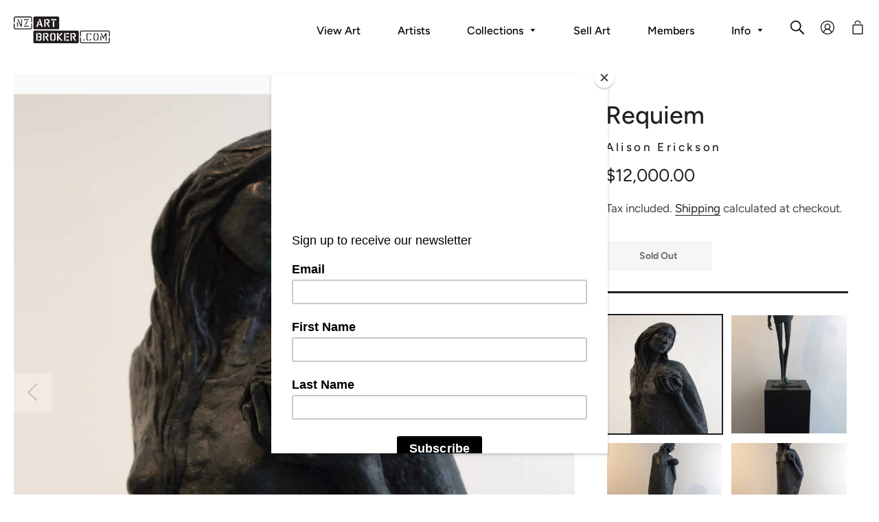

--- FILE ---
content_type: text/html; charset=utf-8
request_url: https://nzartbroker.com/products/requiem
body_size: 26566
content:
<!doctype html>
<html class="no-js" lang="en">
<head>

  <!-- Basic page needs ================================================== -->
  <meta charset="utf-8">
  <meta http-equiv="X-UA-Compatible" content="IE=edge,chrome=1">

  
    <link rel="shortcut icon" href="//nzartbroker.com/cdn/shop/files/list_2_32x32.png?v=1614354353" type="image/png" />
  

  <!-- Title and description ================================================== -->
  <title>
  Requiem &ndash; NZ Artbroker
  </title>

  
  <meta name="description" content="Requiem is from PICK. Place, an exhibition of new works from Anna Dalzell, Alison Erickson &amp;amp; Gill Hay. Perhaps this year has given new definition to our sense of place in the world. For this exhibition Place I’ve made sculpture attempting to capture moments in a place in time, in childhood, moments that define the ">
  

  <!-- Helpers ================================================== -->
  <!-- /snippets/social-meta-tags.liquid -->




<meta property="og:site_name" content="NZ Artbroker">
<meta property="og:url" content="https://nzartbroker.com/products/requiem">
<meta property="og:title" content="Requiem">
<meta property="og:type" content="product">
<meta property="og:description" content="Requiem is from PICK. Place, an exhibition of new works from Anna Dalzell, Alison Erickson &amp;amp; Gill Hay. Perhaps this year has given new definition to our sense of place in the world. For this exhibition Place I’ve made sculpture attempting to capture moments in a place in time, in childhood, moments that define the ">

  <meta property="og:price:amount" content="12,000.00">
  <meta property="og:price:currency" content="NZD">

<meta property="og:image" content="http://nzartbroker.com/cdn/shop/products/Alison-Erickson-Requiem-sm-04_1200x1200.jpg?v=1606099709"><meta property="og:image" content="http://nzartbroker.com/cdn/shop/products/Alison-Erickson-Requiem-sm-01_1200x1200.jpg?v=1606099709"><meta property="og:image" content="http://nzartbroker.com/cdn/shop/products/Alison-Erickson-Requiem-sm-02_1200x1200.jpg?v=1606099709">
<meta property="og:image:secure_url" content="https://nzartbroker.com/cdn/shop/products/Alison-Erickson-Requiem-sm-04_1200x1200.jpg?v=1606099709"><meta property="og:image:secure_url" content="https://nzartbroker.com/cdn/shop/products/Alison-Erickson-Requiem-sm-01_1200x1200.jpg?v=1606099709"><meta property="og:image:secure_url" content="https://nzartbroker.com/cdn/shop/products/Alison-Erickson-Requiem-sm-02_1200x1200.jpg?v=1606099709">


<meta name="twitter:card" content="summary_large_image">
<meta name="twitter:title" content="Requiem">
<meta name="twitter:description" content="Requiem is from PICK. Place, an exhibition of new works from Anna Dalzell, Alison Erickson &amp;amp; Gill Hay. Perhaps this year has given new definition to our sense of place in the world. For this exhibition Place I’ve made sculpture attempting to capture moments in a place in time, in childhood, moments that define the ">

  <link rel="canonical" href="https://nzartbroker.com/products/requiem">
  <meta name="viewport" content="width=device-width,initial-scale=1,shrink-to-fit=no">
  <meta name="theme-color" content="#202020">
  
  <!-- Global site tag (gtag.js) - Google Analytics -->
<script async src="https://www.googletagmanager.com/gtag/js?id=UA-55876574-11"></script>
<script>
  window.dataLayer = window.dataLayer || [];
  function gtag(){dataLayer.push(arguments);}
  gtag('js', new Date());

  gtag('config', 'UA-55876574-11');
</script>
    <script async src="https://pagead2.googlesyndication.com/pagead/js/adsbygoogle.js?client=ca-pub-9901365465414317"
     crossorigin="anonymous"></script>

  <!-- CSS ================================================== -->
  <link href="//nzartbroker.com/cdn/shop/t/2/assets/timber.scss.css?v=34861033896927660731764636801" rel="stylesheet" type="text/css" media="all" />
  <link href="//nzartbroker.com/cdn/shop/t/2/assets/theme.scss.css?v=97617345395037448491764636801" rel="stylesheet" type="text/css" media="all" />

  <!-- Sections ================================================== -->
  <script>
    window.theme = window.theme || {};
    theme.strings = {
      zoomClose: "Close (Esc)",
      zoomPrev: "Previous (Left arrow key)",
      zoomNext: "Next (Right arrow key)",
      moneyFormat: "${{amount}}",
      addressError: "Error looking up that address",
      addressNoResults: "No results for that address",
      addressQueryLimit: "You have exceeded the Google API usage limit. Consider upgrading to a \u003ca href=\"https:\/\/developers.google.com\/maps\/premium\/usage-limits\"\u003ePremium Plan\u003c\/a\u003e.",
      authError: "There was a problem authenticating your Google Maps account.",
      cartEmpty: "Your cart is currently empty.",
      cartCookie: "Enable cookies to use the shopping cart",
      cartSavings: "You're saving [savings]",
      productSlideLabel: "Slide [slide_number] of [slide_max]."
    };
    theme.settings = {
      cartType: "page",
      gridType: null
    };
  </script>

  <script src="//nzartbroker.com/cdn/shop/t/2/assets/jquery-2.2.3.min.js?v=58211863146907186831597391812" type="text/javascript"></script>

  <script src="//nzartbroker.com/cdn/shop/t/2/assets/lazysizes.min.js?v=155223123402716617051597391813" async="async"></script>

  <script src="//nzartbroker.com/cdn/shop/t/2/assets/theme.js?v=27040930730576283361607925567" defer="defer"></script>

  <!-- Header hook for plugins ================================================== -->
  <script>window.performance && window.performance.mark && window.performance.mark('shopify.content_for_header.start');</script><meta name="google-site-verification" content="GFWyRPo2lRRWt2AP4fGsrNC_Xe2C-L1NHXyLAw0tDmY">
<meta id="shopify-digital-wallet" name="shopify-digital-wallet" content="/45971832987/digital_wallets/dialog">
<meta name="shopify-checkout-api-token" content="b70ac66f943c1881829b2ffb027bc490">
<link rel="alternate" type="application/json+oembed" href="https://nzartbroker.com/products/requiem.oembed">
<script async="async" src="/checkouts/internal/preloads.js?locale=en-NZ"></script>
<link rel="preconnect" href="https://shop.app" crossorigin="anonymous">
<script async="async" src="https://shop.app/checkouts/internal/preloads.js?locale=en-NZ&shop_id=45971832987" crossorigin="anonymous"></script>
<script id="apple-pay-shop-capabilities" type="application/json">{"shopId":45971832987,"countryCode":"NZ","currencyCode":"NZD","merchantCapabilities":["supports3DS"],"merchantId":"gid:\/\/shopify\/Shop\/45971832987","merchantName":"NZ Artbroker","requiredBillingContactFields":["postalAddress","email"],"requiredShippingContactFields":["postalAddress","email"],"shippingType":"shipping","supportedNetworks":["visa","masterCard","amex","jcb"],"total":{"type":"pending","label":"NZ Artbroker","amount":"1.00"},"shopifyPaymentsEnabled":true,"supportsSubscriptions":true}</script>
<script id="shopify-features" type="application/json">{"accessToken":"b70ac66f943c1881829b2ffb027bc490","betas":["rich-media-storefront-analytics"],"domain":"nzartbroker.com","predictiveSearch":true,"shopId":45971832987,"locale":"en"}</script>
<script>var Shopify = Shopify || {};
Shopify.shop = "nz-artbroker.myshopify.com";
Shopify.locale = "en";
Shopify.currency = {"active":"NZD","rate":"1.0"};
Shopify.country = "NZ";
Shopify.theme = {"name":"NZ Artbroker Theme","id":108250038427,"schema_name":"NZ Art by Decent Exposure","schema_version":"17.0.1","theme_store_id":730,"role":"main"};
Shopify.theme.handle = "null";
Shopify.theme.style = {"id":null,"handle":null};
Shopify.cdnHost = "nzartbroker.com/cdn";
Shopify.routes = Shopify.routes || {};
Shopify.routes.root = "/";</script>
<script type="module">!function(o){(o.Shopify=o.Shopify||{}).modules=!0}(window);</script>
<script>!function(o){function n(){var o=[];function n(){o.push(Array.prototype.slice.apply(arguments))}return n.q=o,n}var t=o.Shopify=o.Shopify||{};t.loadFeatures=n(),t.autoloadFeatures=n()}(window);</script>
<script>
  window.ShopifyPay = window.ShopifyPay || {};
  window.ShopifyPay.apiHost = "shop.app\/pay";
  window.ShopifyPay.redirectState = null;
</script>
<script id="shop-js-analytics" type="application/json">{"pageType":"product"}</script>
<script defer="defer" async type="module" src="//nzartbroker.com/cdn/shopifycloud/shop-js/modules/v2/client.init-shop-cart-sync_DlSlHazZ.en.esm.js"></script>
<script defer="defer" async type="module" src="//nzartbroker.com/cdn/shopifycloud/shop-js/modules/v2/chunk.common_D16XZWos.esm.js"></script>
<script type="module">
  await import("//nzartbroker.com/cdn/shopifycloud/shop-js/modules/v2/client.init-shop-cart-sync_DlSlHazZ.en.esm.js");
await import("//nzartbroker.com/cdn/shopifycloud/shop-js/modules/v2/chunk.common_D16XZWos.esm.js");

  window.Shopify.SignInWithShop?.initShopCartSync?.({"fedCMEnabled":true,"windoidEnabled":true});

</script>
<script>
  window.Shopify = window.Shopify || {};
  if (!window.Shopify.featureAssets) window.Shopify.featureAssets = {};
  window.Shopify.featureAssets['shop-js'] = {"shop-cart-sync":["modules/v2/client.shop-cart-sync_DKWYiEUO.en.esm.js","modules/v2/chunk.common_D16XZWos.esm.js"],"init-fed-cm":["modules/v2/client.init-fed-cm_vfPMjZAC.en.esm.js","modules/v2/chunk.common_D16XZWos.esm.js"],"init-shop-email-lookup-coordinator":["modules/v2/client.init-shop-email-lookup-coordinator_CR38P6MB.en.esm.js","modules/v2/chunk.common_D16XZWos.esm.js"],"init-shop-cart-sync":["modules/v2/client.init-shop-cart-sync_DlSlHazZ.en.esm.js","modules/v2/chunk.common_D16XZWos.esm.js"],"shop-cash-offers":["modules/v2/client.shop-cash-offers_CJw4IQ6B.en.esm.js","modules/v2/chunk.common_D16XZWos.esm.js","modules/v2/chunk.modal_UwFWkumu.esm.js"],"shop-toast-manager":["modules/v2/client.shop-toast-manager_BY778Uv6.en.esm.js","modules/v2/chunk.common_D16XZWos.esm.js"],"init-windoid":["modules/v2/client.init-windoid_DVhZdEm3.en.esm.js","modules/v2/chunk.common_D16XZWos.esm.js"],"shop-button":["modules/v2/client.shop-button_D2ZzKUPa.en.esm.js","modules/v2/chunk.common_D16XZWos.esm.js"],"avatar":["modules/v2/client.avatar_BTnouDA3.en.esm.js"],"init-customer-accounts-sign-up":["modules/v2/client.init-customer-accounts-sign-up_CQZUmjGN.en.esm.js","modules/v2/client.shop-login-button_Cu5K-F7X.en.esm.js","modules/v2/chunk.common_D16XZWos.esm.js","modules/v2/chunk.modal_UwFWkumu.esm.js"],"pay-button":["modules/v2/client.pay-button_CcBqbGU7.en.esm.js","modules/v2/chunk.common_D16XZWos.esm.js"],"init-shop-for-new-customer-accounts":["modules/v2/client.init-shop-for-new-customer-accounts_B5DR5JTE.en.esm.js","modules/v2/client.shop-login-button_Cu5K-F7X.en.esm.js","modules/v2/chunk.common_D16XZWos.esm.js","modules/v2/chunk.modal_UwFWkumu.esm.js"],"shop-login-button":["modules/v2/client.shop-login-button_Cu5K-F7X.en.esm.js","modules/v2/chunk.common_D16XZWos.esm.js","modules/v2/chunk.modal_UwFWkumu.esm.js"],"shop-follow-button":["modules/v2/client.shop-follow-button_BX8Slf17.en.esm.js","modules/v2/chunk.common_D16XZWos.esm.js","modules/v2/chunk.modal_UwFWkumu.esm.js"],"init-customer-accounts":["modules/v2/client.init-customer-accounts_DjKkmQ2w.en.esm.js","modules/v2/client.shop-login-button_Cu5K-F7X.en.esm.js","modules/v2/chunk.common_D16XZWos.esm.js","modules/v2/chunk.modal_UwFWkumu.esm.js"],"lead-capture":["modules/v2/client.lead-capture_ChWCg7nV.en.esm.js","modules/v2/chunk.common_D16XZWos.esm.js","modules/v2/chunk.modal_UwFWkumu.esm.js"],"checkout-modal":["modules/v2/client.checkout-modal_DPnpVyv-.en.esm.js","modules/v2/chunk.common_D16XZWos.esm.js","modules/v2/chunk.modal_UwFWkumu.esm.js"],"shop-login":["modules/v2/client.shop-login_leRXJtcZ.en.esm.js","modules/v2/chunk.common_D16XZWos.esm.js","modules/v2/chunk.modal_UwFWkumu.esm.js"],"payment-terms":["modules/v2/client.payment-terms_Bp9K0NXD.en.esm.js","modules/v2/chunk.common_D16XZWos.esm.js","modules/v2/chunk.modal_UwFWkumu.esm.js"]};
</script>
<script>(function() {
  var isLoaded = false;
  function asyncLoad() {
    if (isLoaded) return;
    isLoaded = true;
    var urls = ["https:\/\/chimpstatic.com\/mcjs-connected\/js\/users\/9923ce2e0dc8cf0c332409361\/dc74a94a1b310cca7a90e7f1c.js?shop=nz-artbroker.myshopify.com"];
    for (var i = 0; i < urls.length; i++) {
      var s = document.createElement('script');
      s.type = 'text/javascript';
      s.async = true;
      s.src = urls[i];
      var x = document.getElementsByTagName('script')[0];
      x.parentNode.insertBefore(s, x);
    }
  };
  if(window.attachEvent) {
    window.attachEvent('onload', asyncLoad);
  } else {
    window.addEventListener('load', asyncLoad, false);
  }
})();</script>
<script id="__st">var __st={"a":45971832987,"offset":46800,"reqid":"b3ba9583-e805-4864-b2ff-5a4191e85bc0-1768581875","pageurl":"nzartbroker.com\/products\/requiem","u":"fb805a6dbaad","p":"product","rtyp":"product","rid":5875805126811};</script>
<script>window.ShopifyPaypalV4VisibilityTracking = true;</script>
<script id="captcha-bootstrap">!function(){'use strict';const t='contact',e='account',n='new_comment',o=[[t,t],['blogs',n],['comments',n],[t,'customer']],c=[[e,'customer_login'],[e,'guest_login'],[e,'recover_customer_password'],[e,'create_customer']],r=t=>t.map((([t,e])=>`form[action*='/${t}']:not([data-nocaptcha='true']) input[name='form_type'][value='${e}']`)).join(','),a=t=>()=>t?[...document.querySelectorAll(t)].map((t=>t.form)):[];function s(){const t=[...o],e=r(t);return a(e)}const i='password',u='form_key',d=['recaptcha-v3-token','g-recaptcha-response','h-captcha-response',i],f=()=>{try{return window.sessionStorage}catch{return}},m='__shopify_v',_=t=>t.elements[u];function p(t,e,n=!1){try{const o=window.sessionStorage,c=JSON.parse(o.getItem(e)),{data:r}=function(t){const{data:e,action:n}=t;return t[m]||n?{data:e,action:n}:{data:t,action:n}}(c);for(const[e,n]of Object.entries(r))t.elements[e]&&(t.elements[e].value=n);n&&o.removeItem(e)}catch(o){console.error('form repopulation failed',{error:o})}}const l='form_type',E='cptcha';function T(t){t.dataset[E]=!0}const w=window,h=w.document,L='Shopify',v='ce_forms',y='captcha';let A=!1;((t,e)=>{const n=(g='f06e6c50-85a8-45c8-87d0-21a2b65856fe',I='https://cdn.shopify.com/shopifycloud/storefront-forms-hcaptcha/ce_storefront_forms_captcha_hcaptcha.v1.5.2.iife.js',D={infoText:'Protected by hCaptcha',privacyText:'Privacy',termsText:'Terms'},(t,e,n)=>{const o=w[L][v],c=o.bindForm;if(c)return c(t,g,e,D).then(n);var r;o.q.push([[t,g,e,D],n]),r=I,A||(h.body.append(Object.assign(h.createElement('script'),{id:'captcha-provider',async:!0,src:r})),A=!0)});var g,I,D;w[L]=w[L]||{},w[L][v]=w[L][v]||{},w[L][v].q=[],w[L][y]=w[L][y]||{},w[L][y].protect=function(t,e){n(t,void 0,e),T(t)},Object.freeze(w[L][y]),function(t,e,n,w,h,L){const[v,y,A,g]=function(t,e,n){const i=e?o:[],u=t?c:[],d=[...i,...u],f=r(d),m=r(i),_=r(d.filter((([t,e])=>n.includes(e))));return[a(f),a(m),a(_),s()]}(w,h,L),I=t=>{const e=t.target;return e instanceof HTMLFormElement?e:e&&e.form},D=t=>v().includes(t);t.addEventListener('submit',(t=>{const e=I(t);if(!e)return;const n=D(e)&&!e.dataset.hcaptchaBound&&!e.dataset.recaptchaBound,o=_(e),c=g().includes(e)&&(!o||!o.value);(n||c)&&t.preventDefault(),c&&!n&&(function(t){try{if(!f())return;!function(t){const e=f();if(!e)return;const n=_(t);if(!n)return;const o=n.value;o&&e.removeItem(o)}(t);const e=Array.from(Array(32),(()=>Math.random().toString(36)[2])).join('');!function(t,e){_(t)||t.append(Object.assign(document.createElement('input'),{type:'hidden',name:u})),t.elements[u].value=e}(t,e),function(t,e){const n=f();if(!n)return;const o=[...t.querySelectorAll(`input[type='${i}']`)].map((({name:t})=>t)),c=[...d,...o],r={};for(const[a,s]of new FormData(t).entries())c.includes(a)||(r[a]=s);n.setItem(e,JSON.stringify({[m]:1,action:t.action,data:r}))}(t,e)}catch(e){console.error('failed to persist form',e)}}(e),e.submit())}));const S=(t,e)=>{t&&!t.dataset[E]&&(n(t,e.some((e=>e===t))),T(t))};for(const o of['focusin','change'])t.addEventListener(o,(t=>{const e=I(t);D(e)&&S(e,y())}));const B=e.get('form_key'),M=e.get(l),P=B&&M;t.addEventListener('DOMContentLoaded',(()=>{const t=y();if(P)for(const e of t)e.elements[l].value===M&&p(e,B);[...new Set([...A(),...v().filter((t=>'true'===t.dataset.shopifyCaptcha))])].forEach((e=>S(e,t)))}))}(h,new URLSearchParams(w.location.search),n,t,e,['guest_login'])})(!0,!0)}();</script>
<script integrity="sha256-4kQ18oKyAcykRKYeNunJcIwy7WH5gtpwJnB7kiuLZ1E=" data-source-attribution="shopify.loadfeatures" defer="defer" src="//nzartbroker.com/cdn/shopifycloud/storefront/assets/storefront/load_feature-a0a9edcb.js" crossorigin="anonymous"></script>
<script crossorigin="anonymous" defer="defer" src="//nzartbroker.com/cdn/shopifycloud/storefront/assets/shopify_pay/storefront-65b4c6d7.js?v=20250812"></script>
<script data-source-attribution="shopify.dynamic_checkout.dynamic.init">var Shopify=Shopify||{};Shopify.PaymentButton=Shopify.PaymentButton||{isStorefrontPortableWallets:!0,init:function(){window.Shopify.PaymentButton.init=function(){};var t=document.createElement("script");t.src="https://nzartbroker.com/cdn/shopifycloud/portable-wallets/latest/portable-wallets.en.js",t.type="module",document.head.appendChild(t)}};
</script>
<script data-source-attribution="shopify.dynamic_checkout.buyer_consent">
  function portableWalletsHideBuyerConsent(e){var t=document.getElementById("shopify-buyer-consent"),n=document.getElementById("shopify-subscription-policy-button");t&&n&&(t.classList.add("hidden"),t.setAttribute("aria-hidden","true"),n.removeEventListener("click",e))}function portableWalletsShowBuyerConsent(e){var t=document.getElementById("shopify-buyer-consent"),n=document.getElementById("shopify-subscription-policy-button");t&&n&&(t.classList.remove("hidden"),t.removeAttribute("aria-hidden"),n.addEventListener("click",e))}window.Shopify?.PaymentButton&&(window.Shopify.PaymentButton.hideBuyerConsent=portableWalletsHideBuyerConsent,window.Shopify.PaymentButton.showBuyerConsent=portableWalletsShowBuyerConsent);
</script>
<script data-source-attribution="shopify.dynamic_checkout.cart.bootstrap">document.addEventListener("DOMContentLoaded",(function(){function t(){return document.querySelector("shopify-accelerated-checkout-cart, shopify-accelerated-checkout")}if(t())Shopify.PaymentButton.init();else{new MutationObserver((function(e,n){t()&&(Shopify.PaymentButton.init(),n.disconnect())})).observe(document.body,{childList:!0,subtree:!0})}}));
</script>
<link id="shopify-accelerated-checkout-styles" rel="stylesheet" media="screen" href="https://nzartbroker.com/cdn/shopifycloud/portable-wallets/latest/accelerated-checkout-backwards-compat.css" crossorigin="anonymous">
<style id="shopify-accelerated-checkout-cart">
        #shopify-buyer-consent {
  margin-top: 1em;
  display: inline-block;
  width: 100%;
}

#shopify-buyer-consent.hidden {
  display: none;
}

#shopify-subscription-policy-button {
  background: none;
  border: none;
  padding: 0;
  text-decoration: underline;
  font-size: inherit;
  cursor: pointer;
}

#shopify-subscription-policy-button::before {
  box-shadow: none;
}

      </style>

<script>window.performance && window.performance.mark && window.performance.mark('shopify.content_for_header.end');</script>

  <script src="//nzartbroker.com/cdn/shop/t/2/assets/modernizr.min.js?v=21391054748206432451597391813" type="text/javascript"></script>

  
  

<link href="https://monorail-edge.shopifysvc.com" rel="dns-prefetch">
<script>(function(){if ("sendBeacon" in navigator && "performance" in window) {try {var session_token_from_headers = performance.getEntriesByType('navigation')[0].serverTiming.find(x => x.name == '_s').description;} catch {var session_token_from_headers = undefined;}var session_cookie_matches = document.cookie.match(/_shopify_s=([^;]*)/);var session_token_from_cookie = session_cookie_matches && session_cookie_matches.length === 2 ? session_cookie_matches[1] : "";var session_token = session_token_from_headers || session_token_from_cookie || "";function handle_abandonment_event(e) {var entries = performance.getEntries().filter(function(entry) {return /monorail-edge.shopifysvc.com/.test(entry.name);});if (!window.abandonment_tracked && entries.length === 0) {window.abandonment_tracked = true;var currentMs = Date.now();var navigation_start = performance.timing.navigationStart;var payload = {shop_id: 45971832987,url: window.location.href,navigation_start,duration: currentMs - navigation_start,session_token,page_type: "product"};window.navigator.sendBeacon("https://monorail-edge.shopifysvc.com/v1/produce", JSON.stringify({schema_id: "online_store_buyer_site_abandonment/1.1",payload: payload,metadata: {event_created_at_ms: currentMs,event_sent_at_ms: currentMs}}));}}window.addEventListener('pagehide', handle_abandonment_event);}}());</script>
<script id="web-pixels-manager-setup">(function e(e,d,r,n,o){if(void 0===o&&(o={}),!Boolean(null===(a=null===(i=window.Shopify)||void 0===i?void 0:i.analytics)||void 0===a?void 0:a.replayQueue)){var i,a;window.Shopify=window.Shopify||{};var t=window.Shopify;t.analytics=t.analytics||{};var s=t.analytics;s.replayQueue=[],s.publish=function(e,d,r){return s.replayQueue.push([e,d,r]),!0};try{self.performance.mark("wpm:start")}catch(e){}var l=function(){var e={modern:/Edge?\/(1{2}[4-9]|1[2-9]\d|[2-9]\d{2}|\d{4,})\.\d+(\.\d+|)|Firefox\/(1{2}[4-9]|1[2-9]\d|[2-9]\d{2}|\d{4,})\.\d+(\.\d+|)|Chrom(ium|e)\/(9{2}|\d{3,})\.\d+(\.\d+|)|(Maci|X1{2}).+ Version\/(15\.\d+|(1[6-9]|[2-9]\d|\d{3,})\.\d+)([,.]\d+|)( \(\w+\)|)( Mobile\/\w+|) Safari\/|Chrome.+OPR\/(9{2}|\d{3,})\.\d+\.\d+|(CPU[ +]OS|iPhone[ +]OS|CPU[ +]iPhone|CPU IPhone OS|CPU iPad OS)[ +]+(15[._]\d+|(1[6-9]|[2-9]\d|\d{3,})[._]\d+)([._]\d+|)|Android:?[ /-](13[3-9]|1[4-9]\d|[2-9]\d{2}|\d{4,})(\.\d+|)(\.\d+|)|Android.+Firefox\/(13[5-9]|1[4-9]\d|[2-9]\d{2}|\d{4,})\.\d+(\.\d+|)|Android.+Chrom(ium|e)\/(13[3-9]|1[4-9]\d|[2-9]\d{2}|\d{4,})\.\d+(\.\d+|)|SamsungBrowser\/([2-9]\d|\d{3,})\.\d+/,legacy:/Edge?\/(1[6-9]|[2-9]\d|\d{3,})\.\d+(\.\d+|)|Firefox\/(5[4-9]|[6-9]\d|\d{3,})\.\d+(\.\d+|)|Chrom(ium|e)\/(5[1-9]|[6-9]\d|\d{3,})\.\d+(\.\d+|)([\d.]+$|.*Safari\/(?![\d.]+ Edge\/[\d.]+$))|(Maci|X1{2}).+ Version\/(10\.\d+|(1[1-9]|[2-9]\d|\d{3,})\.\d+)([,.]\d+|)( \(\w+\)|)( Mobile\/\w+|) Safari\/|Chrome.+OPR\/(3[89]|[4-9]\d|\d{3,})\.\d+\.\d+|(CPU[ +]OS|iPhone[ +]OS|CPU[ +]iPhone|CPU IPhone OS|CPU iPad OS)[ +]+(10[._]\d+|(1[1-9]|[2-9]\d|\d{3,})[._]\d+)([._]\d+|)|Android:?[ /-](13[3-9]|1[4-9]\d|[2-9]\d{2}|\d{4,})(\.\d+|)(\.\d+|)|Mobile Safari.+OPR\/([89]\d|\d{3,})\.\d+\.\d+|Android.+Firefox\/(13[5-9]|1[4-9]\d|[2-9]\d{2}|\d{4,})\.\d+(\.\d+|)|Android.+Chrom(ium|e)\/(13[3-9]|1[4-9]\d|[2-9]\d{2}|\d{4,})\.\d+(\.\d+|)|Android.+(UC? ?Browser|UCWEB|U3)[ /]?(15\.([5-9]|\d{2,})|(1[6-9]|[2-9]\d|\d{3,})\.\d+)\.\d+|SamsungBrowser\/(5\.\d+|([6-9]|\d{2,})\.\d+)|Android.+MQ{2}Browser\/(14(\.(9|\d{2,})|)|(1[5-9]|[2-9]\d|\d{3,})(\.\d+|))(\.\d+|)|K[Aa][Ii]OS\/(3\.\d+|([4-9]|\d{2,})\.\d+)(\.\d+|)/},d=e.modern,r=e.legacy,n=navigator.userAgent;return n.match(d)?"modern":n.match(r)?"legacy":"unknown"}(),u="modern"===l?"modern":"legacy",c=(null!=n?n:{modern:"",legacy:""})[u],f=function(e){return[e.baseUrl,"/wpm","/b",e.hashVersion,"modern"===e.buildTarget?"m":"l",".js"].join("")}({baseUrl:d,hashVersion:r,buildTarget:u}),m=function(e){var d=e.version,r=e.bundleTarget,n=e.surface,o=e.pageUrl,i=e.monorailEndpoint;return{emit:function(e){var a=e.status,t=e.errorMsg,s=(new Date).getTime(),l=JSON.stringify({metadata:{event_sent_at_ms:s},events:[{schema_id:"web_pixels_manager_load/3.1",payload:{version:d,bundle_target:r,page_url:o,status:a,surface:n,error_msg:t},metadata:{event_created_at_ms:s}}]});if(!i)return console&&console.warn&&console.warn("[Web Pixels Manager] No Monorail endpoint provided, skipping logging."),!1;try{return self.navigator.sendBeacon.bind(self.navigator)(i,l)}catch(e){}var u=new XMLHttpRequest;try{return u.open("POST",i,!0),u.setRequestHeader("Content-Type","text/plain"),u.send(l),!0}catch(e){return console&&console.warn&&console.warn("[Web Pixels Manager] Got an unhandled error while logging to Monorail."),!1}}}}({version:r,bundleTarget:l,surface:e.surface,pageUrl:self.location.href,monorailEndpoint:e.monorailEndpoint});try{o.browserTarget=l,function(e){var d=e.src,r=e.async,n=void 0===r||r,o=e.onload,i=e.onerror,a=e.sri,t=e.scriptDataAttributes,s=void 0===t?{}:t,l=document.createElement("script"),u=document.querySelector("head"),c=document.querySelector("body");if(l.async=n,l.src=d,a&&(l.integrity=a,l.crossOrigin="anonymous"),s)for(var f in s)if(Object.prototype.hasOwnProperty.call(s,f))try{l.dataset[f]=s[f]}catch(e){}if(o&&l.addEventListener("load",o),i&&l.addEventListener("error",i),u)u.appendChild(l);else{if(!c)throw new Error("Did not find a head or body element to append the script");c.appendChild(l)}}({src:f,async:!0,onload:function(){if(!function(){var e,d;return Boolean(null===(d=null===(e=window.Shopify)||void 0===e?void 0:e.analytics)||void 0===d?void 0:d.initialized)}()){var d=window.webPixelsManager.init(e)||void 0;if(d){var r=window.Shopify.analytics;r.replayQueue.forEach((function(e){var r=e[0],n=e[1],o=e[2];d.publishCustomEvent(r,n,o)})),r.replayQueue=[],r.publish=d.publishCustomEvent,r.visitor=d.visitor,r.initialized=!0}}},onerror:function(){return m.emit({status:"failed",errorMsg:"".concat(f," has failed to load")})},sri:function(e){var d=/^sha384-[A-Za-z0-9+/=]+$/;return"string"==typeof e&&d.test(e)}(c)?c:"",scriptDataAttributes:o}),m.emit({status:"loading"})}catch(e){m.emit({status:"failed",errorMsg:(null==e?void 0:e.message)||"Unknown error"})}}})({shopId: 45971832987,storefrontBaseUrl: "https://nzartbroker.com",extensionsBaseUrl: "https://extensions.shopifycdn.com/cdn/shopifycloud/web-pixels-manager",monorailEndpoint: "https://monorail-edge.shopifysvc.com/unstable/produce_batch",surface: "storefront-renderer",enabledBetaFlags: ["2dca8a86"],webPixelsConfigList: [{"id":"1290993819","configuration":"{\"pixel_id\":\"946638228792135\",\"pixel_type\":\"facebook_pixel\"}","eventPayloadVersion":"v1","runtimeContext":"OPEN","scriptVersion":"ca16bc87fe92b6042fbaa3acc2fbdaa6","type":"APP","apiClientId":2329312,"privacyPurposes":["ANALYTICS","MARKETING","SALE_OF_DATA"],"dataSharingAdjustments":{"protectedCustomerApprovalScopes":["read_customer_address","read_customer_email","read_customer_name","read_customer_personal_data","read_customer_phone"]}},{"id":"540442779","configuration":"{\"config\":\"{\\\"pixel_id\\\":\\\"G-KSJXNLJ4M1\\\",\\\"target_country\\\":\\\"NZ\\\",\\\"gtag_events\\\":[{\\\"type\\\":\\\"search\\\",\\\"action_label\\\":[\\\"G-KSJXNLJ4M1\\\",\\\"AW-601482077\\\/ju4YCKLJlYwYEN3G554C\\\"]},{\\\"type\\\":\\\"begin_checkout\\\",\\\"action_label\\\":[\\\"G-KSJXNLJ4M1\\\",\\\"AW-601482077\\\/O8ibCKjJlYwYEN3G554C\\\"]},{\\\"type\\\":\\\"view_item\\\",\\\"action_label\\\":[\\\"G-KSJXNLJ4M1\\\",\\\"AW-601482077\\\/RHRxCJ_JlYwYEN3G554C\\\",\\\"MC-GSLMJ5V6X2\\\"]},{\\\"type\\\":\\\"purchase\\\",\\\"action_label\\\":[\\\"G-KSJXNLJ4M1\\\",\\\"AW-601482077\\\/xRgaCJnJlYwYEN3G554C\\\",\\\"MC-GSLMJ5V6X2\\\"]},{\\\"type\\\":\\\"page_view\\\",\\\"action_label\\\":[\\\"G-KSJXNLJ4M1\\\",\\\"AW-601482077\\\/n7-mCJzJlYwYEN3G554C\\\",\\\"MC-GSLMJ5V6X2\\\"]},{\\\"type\\\":\\\"add_payment_info\\\",\\\"action_label\\\":[\\\"G-KSJXNLJ4M1\\\",\\\"AW-601482077\\\/KsP-CKvJlYwYEN3G554C\\\"]},{\\\"type\\\":\\\"add_to_cart\\\",\\\"action_label\\\":[\\\"G-KSJXNLJ4M1\\\",\\\"AW-601482077\\\/UFByCKXJlYwYEN3G554C\\\"]}],\\\"enable_monitoring_mode\\\":false}\"}","eventPayloadVersion":"v1","runtimeContext":"OPEN","scriptVersion":"b2a88bafab3e21179ed38636efcd8a93","type":"APP","apiClientId":1780363,"privacyPurposes":[],"dataSharingAdjustments":{"protectedCustomerApprovalScopes":["read_customer_address","read_customer_email","read_customer_name","read_customer_personal_data","read_customer_phone"]}},{"id":"shopify-app-pixel","configuration":"{}","eventPayloadVersion":"v1","runtimeContext":"STRICT","scriptVersion":"0450","apiClientId":"shopify-pixel","type":"APP","privacyPurposes":["ANALYTICS","MARKETING"]},{"id":"shopify-custom-pixel","eventPayloadVersion":"v1","runtimeContext":"LAX","scriptVersion":"0450","apiClientId":"shopify-pixel","type":"CUSTOM","privacyPurposes":["ANALYTICS","MARKETING"]}],isMerchantRequest: false,initData: {"shop":{"name":"NZ Artbroker","paymentSettings":{"currencyCode":"NZD"},"myshopifyDomain":"nz-artbroker.myshopify.com","countryCode":"NZ","storefrontUrl":"https:\/\/nzartbroker.com"},"customer":null,"cart":null,"checkout":null,"productVariants":[{"price":{"amount":12000.0,"currencyCode":"NZD"},"product":{"title":"Requiem","vendor":"Alison Erickson","id":"5875805126811","untranslatedTitle":"Requiem","url":"\/products\/requiem","type":""},"id":"36957133176987","image":{"src":"\/\/nzartbroker.com\/cdn\/shop\/products\/Alison-Erickson-Requiem-sm-04.jpg?v=1606099709"},"sku":"","title":"Default Title","untranslatedTitle":"Default Title"}],"purchasingCompany":null},},"https://nzartbroker.com/cdn","fcfee988w5aeb613cpc8e4bc33m6693e112",{"modern":"","legacy":""},{"shopId":"45971832987","storefrontBaseUrl":"https:\/\/nzartbroker.com","extensionBaseUrl":"https:\/\/extensions.shopifycdn.com\/cdn\/shopifycloud\/web-pixels-manager","surface":"storefront-renderer","enabledBetaFlags":"[\"2dca8a86\"]","isMerchantRequest":"false","hashVersion":"fcfee988w5aeb613cpc8e4bc33m6693e112","publish":"custom","events":"[[\"page_viewed\",{}],[\"product_viewed\",{\"productVariant\":{\"price\":{\"amount\":12000.0,\"currencyCode\":\"NZD\"},\"product\":{\"title\":\"Requiem\",\"vendor\":\"Alison Erickson\",\"id\":\"5875805126811\",\"untranslatedTitle\":\"Requiem\",\"url\":\"\/products\/requiem\",\"type\":\"\"},\"id\":\"36957133176987\",\"image\":{\"src\":\"\/\/nzartbroker.com\/cdn\/shop\/products\/Alison-Erickson-Requiem-sm-04.jpg?v=1606099709\"},\"sku\":\"\",\"title\":\"Default Title\",\"untranslatedTitle\":\"Default Title\"}}]]"});</script><script>
  window.ShopifyAnalytics = window.ShopifyAnalytics || {};
  window.ShopifyAnalytics.meta = window.ShopifyAnalytics.meta || {};
  window.ShopifyAnalytics.meta.currency = 'NZD';
  var meta = {"product":{"id":5875805126811,"gid":"gid:\/\/shopify\/Product\/5875805126811","vendor":"Alison Erickson","type":"","handle":"requiem","variants":[{"id":36957133176987,"price":1200000,"name":"Requiem","public_title":null,"sku":""}],"remote":false},"page":{"pageType":"product","resourceType":"product","resourceId":5875805126811,"requestId":"b3ba9583-e805-4864-b2ff-5a4191e85bc0-1768581875"}};
  for (var attr in meta) {
    window.ShopifyAnalytics.meta[attr] = meta[attr];
  }
</script>
<script class="analytics">
  (function () {
    var customDocumentWrite = function(content) {
      var jquery = null;

      if (window.jQuery) {
        jquery = window.jQuery;
      } else if (window.Checkout && window.Checkout.$) {
        jquery = window.Checkout.$;
      }

      if (jquery) {
        jquery('body').append(content);
      }
    };

    var hasLoggedConversion = function(token) {
      if (token) {
        return document.cookie.indexOf('loggedConversion=' + token) !== -1;
      }
      return false;
    }

    var setCookieIfConversion = function(token) {
      if (token) {
        var twoMonthsFromNow = new Date(Date.now());
        twoMonthsFromNow.setMonth(twoMonthsFromNow.getMonth() + 2);

        document.cookie = 'loggedConversion=' + token + '; expires=' + twoMonthsFromNow;
      }
    }

    var trekkie = window.ShopifyAnalytics.lib = window.trekkie = window.trekkie || [];
    if (trekkie.integrations) {
      return;
    }
    trekkie.methods = [
      'identify',
      'page',
      'ready',
      'track',
      'trackForm',
      'trackLink'
    ];
    trekkie.factory = function(method) {
      return function() {
        var args = Array.prototype.slice.call(arguments);
        args.unshift(method);
        trekkie.push(args);
        return trekkie;
      };
    };
    for (var i = 0; i < trekkie.methods.length; i++) {
      var key = trekkie.methods[i];
      trekkie[key] = trekkie.factory(key);
    }
    trekkie.load = function(config) {
      trekkie.config = config || {};
      trekkie.config.initialDocumentCookie = document.cookie;
      var first = document.getElementsByTagName('script')[0];
      var script = document.createElement('script');
      script.type = 'text/javascript';
      script.onerror = function(e) {
        var scriptFallback = document.createElement('script');
        scriptFallback.type = 'text/javascript';
        scriptFallback.onerror = function(error) {
                var Monorail = {
      produce: function produce(monorailDomain, schemaId, payload) {
        var currentMs = new Date().getTime();
        var event = {
          schema_id: schemaId,
          payload: payload,
          metadata: {
            event_created_at_ms: currentMs,
            event_sent_at_ms: currentMs
          }
        };
        return Monorail.sendRequest("https://" + monorailDomain + "/v1/produce", JSON.stringify(event));
      },
      sendRequest: function sendRequest(endpointUrl, payload) {
        // Try the sendBeacon API
        if (window && window.navigator && typeof window.navigator.sendBeacon === 'function' && typeof window.Blob === 'function' && !Monorail.isIos12()) {
          var blobData = new window.Blob([payload], {
            type: 'text/plain'
          });

          if (window.navigator.sendBeacon(endpointUrl, blobData)) {
            return true;
          } // sendBeacon was not successful

        } // XHR beacon

        var xhr = new XMLHttpRequest();

        try {
          xhr.open('POST', endpointUrl);
          xhr.setRequestHeader('Content-Type', 'text/plain');
          xhr.send(payload);
        } catch (e) {
          console.log(e);
        }

        return false;
      },
      isIos12: function isIos12() {
        return window.navigator.userAgent.lastIndexOf('iPhone; CPU iPhone OS 12_') !== -1 || window.navigator.userAgent.lastIndexOf('iPad; CPU OS 12_') !== -1;
      }
    };
    Monorail.produce('monorail-edge.shopifysvc.com',
      'trekkie_storefront_load_errors/1.1',
      {shop_id: 45971832987,
      theme_id: 108250038427,
      app_name: "storefront",
      context_url: window.location.href,
      source_url: "//nzartbroker.com/cdn/s/trekkie.storefront.cd680fe47e6c39ca5d5df5f0a32d569bc48c0f27.min.js"});

        };
        scriptFallback.async = true;
        scriptFallback.src = '//nzartbroker.com/cdn/s/trekkie.storefront.cd680fe47e6c39ca5d5df5f0a32d569bc48c0f27.min.js';
        first.parentNode.insertBefore(scriptFallback, first);
      };
      script.async = true;
      script.src = '//nzartbroker.com/cdn/s/trekkie.storefront.cd680fe47e6c39ca5d5df5f0a32d569bc48c0f27.min.js';
      first.parentNode.insertBefore(script, first);
    };
    trekkie.load(
      {"Trekkie":{"appName":"storefront","development":false,"defaultAttributes":{"shopId":45971832987,"isMerchantRequest":null,"themeId":108250038427,"themeCityHash":"12794045866674878711","contentLanguage":"en","currency":"NZD","eventMetadataId":"99a4216d-bb1c-41b6-b446-77ff1a1c3fc0"},"isServerSideCookieWritingEnabled":true,"monorailRegion":"shop_domain","enabledBetaFlags":["65f19447"]},"Session Attribution":{},"S2S":{"facebookCapiEnabled":true,"source":"trekkie-storefront-renderer","apiClientId":580111}}
    );

    var loaded = false;
    trekkie.ready(function() {
      if (loaded) return;
      loaded = true;

      window.ShopifyAnalytics.lib = window.trekkie;

      var originalDocumentWrite = document.write;
      document.write = customDocumentWrite;
      try { window.ShopifyAnalytics.merchantGoogleAnalytics.call(this); } catch(error) {};
      document.write = originalDocumentWrite;

      window.ShopifyAnalytics.lib.page(null,{"pageType":"product","resourceType":"product","resourceId":5875805126811,"requestId":"b3ba9583-e805-4864-b2ff-5a4191e85bc0-1768581875","shopifyEmitted":true});

      var match = window.location.pathname.match(/checkouts\/(.+)\/(thank_you|post_purchase)/)
      var token = match? match[1]: undefined;
      if (!hasLoggedConversion(token)) {
        setCookieIfConversion(token);
        window.ShopifyAnalytics.lib.track("Viewed Product",{"currency":"NZD","variantId":36957133176987,"productId":5875805126811,"productGid":"gid:\/\/shopify\/Product\/5875805126811","name":"Requiem","price":"12000.00","sku":"","brand":"Alison Erickson","variant":null,"category":"","nonInteraction":true,"remote":false},undefined,undefined,{"shopifyEmitted":true});
      window.ShopifyAnalytics.lib.track("monorail:\/\/trekkie_storefront_viewed_product\/1.1",{"currency":"NZD","variantId":36957133176987,"productId":5875805126811,"productGid":"gid:\/\/shopify\/Product\/5875805126811","name":"Requiem","price":"12000.00","sku":"","brand":"Alison Erickson","variant":null,"category":"","nonInteraction":true,"remote":false,"referer":"https:\/\/nzartbroker.com\/products\/requiem"});
      }
    });


        var eventsListenerScript = document.createElement('script');
        eventsListenerScript.async = true;
        eventsListenerScript.src = "//nzartbroker.com/cdn/shopifycloud/storefront/assets/shop_events_listener-3da45d37.js";
        document.getElementsByTagName('head')[0].appendChild(eventsListenerScript);

})();</script>
  <script>
  if (!window.ga || (window.ga && typeof window.ga !== 'function')) {
    window.ga = function ga() {
      (window.ga.q = window.ga.q || []).push(arguments);
      if (window.Shopify && window.Shopify.analytics && typeof window.Shopify.analytics.publish === 'function') {
        window.Shopify.analytics.publish("ga_stub_called", {}, {sendTo: "google_osp_migration"});
      }
      console.error("Shopify's Google Analytics stub called with:", Array.from(arguments), "\nSee https://help.shopify.com/manual/promoting-marketing/pixels/pixel-migration#google for more information.");
    };
    if (window.Shopify && window.Shopify.analytics && typeof window.Shopify.analytics.publish === 'function') {
      window.Shopify.analytics.publish("ga_stub_initialized", {}, {sendTo: "google_osp_migration"});
    }
  }
</script>
<script
  defer
  src="https://nzartbroker.com/cdn/shopifycloud/perf-kit/shopify-perf-kit-3.0.4.min.js"
  data-application="storefront-renderer"
  data-shop-id="45971832987"
  data-render-region="gcp-us-central1"
  data-page-type="product"
  data-theme-instance-id="108250038427"
  data-theme-name="NZ Art by Decent Exposure"
  data-theme-version="17.0.1"
  data-monorail-region="shop_domain"
  data-resource-timing-sampling-rate="10"
  data-shs="true"
  data-shs-beacon="true"
  data-shs-export-with-fetch="true"
  data-shs-logs-sample-rate="1"
  data-shs-beacon-endpoint="https://nzartbroker.com/api/collect"
></script>
</head>


<body id="requiem" class="template-product">

  <div id="shopify-section-header" class="shopify-section"><style data-shopify>.header-wrapper .site-nav__link,
  .header-wrapper .site-header__logo a,
  .header-wrapper .site-nav__dropdown-link,
  .header-wrapper .site-nav--has-dropdown > a.nav-focus,
  .header-wrapper .site-nav--has-dropdown.nav-hover > a,
  .header-wrapper .site-nav--has-dropdown:hover > a {
    color: #000000;
  }

  .header-wrapper .site-header__logo a:hover,
  .header-wrapper .site-header__logo a:focus,
  .header-wrapper .site-nav__link:hover,
  .header-wrapper .site-nav__link:focus,
  .header-wrapper .site-nav--has-dropdown a:hover,
  .header-wrapper .site-nav--has-dropdown > a.nav-focus:hover,
  .header-wrapper .site-nav--has-dropdown > a.nav-focus:focus,
  .header-wrapper .site-nav--has-dropdown .site-nav__link:hover,
  .header-wrapper .site-nav--has-dropdown .site-nav__link:focus,
  .header-wrapper .site-nav--has-dropdown.nav-hover > a:hover,
  .header-wrapper .site-nav__dropdown a:focus {
    color: rgba(0, 0, 0, 0.75);
  }

  .header-wrapper .burger-icon,
  .header-wrapper .site-nav--has-dropdown:hover > a:before,
  .header-wrapper .site-nav--has-dropdown > a.nav-focus:before,
  .header-wrapper .site-nav--has-dropdown.nav-hover > a:before {
    background: #000000;
  }

  .header-wrapper .site-nav__link:hover .burger-icon {
    background: rgba(0, 0, 0, 0.75);
  }

  .site-header__logo img {
    max-width: 140px;
  }

  @media screen and (max-width: 768px) {
    .site-header__logo img {
      max-width: 100%;
    }
  }</style><div data-section-id="header" data-section-type="header-section" data-template="product">
  <div id="NavDrawer" class="drawer drawer--left">
      <div class="drawer__inner drawer-left__inner">

    

    <ul class="mobile-nav">
      
        

          <li class="mobile-nav__item">
            <a
              href="/collections/view-art"
              class="mobile-nav__link"
              >
                View Art
            </a>
          </li>

        
      
        

          <li class="mobile-nav__item">
            <a
              href="/pages/artists"
              class="mobile-nav__link"
              >
                Artists
            </a>
          </li>

        
      
        
          <li class="mobile-nav__item">
            <div class="mobile-nav__has-sublist">
              <a
                href="#"
                class="mobile-nav__link"
                id="Label-3"
                >Collections</a>
              <div class="mobile-nav__toggle">
                <button type="button" class="mobile-nav__toggle-btn icon-fallback-text" aria-controls="Linklist-3" aria-expanded="false">
                  <span class="icon-fallback-text mobile-nav__toggle-open">
                    <span class="icon icon-plus" aria-hidden="true"></span>
                    <span class="fallback-text">Expand submenu Collections</span>
                  </span>
                  <span class="icon-fallback-text mobile-nav__toggle-close">
                    <span class="icon icon-minus" aria-hidden="true"></span>
                    <span class="fallback-text">Collapse submenu Collections</span>
                  </span>
                </button>
              </div>
            </div>
            <ul class="mobile-nav__sublist" id="Linklist-3" aria-labelledby="Label-3" role="navigation">
              
              
                
                <li class="mobile-nav__item">
                  <a
                    href="/collections/tom-field-collection"
                    class="mobile-nav__link"
                    >
                      Southern Land - Tom Field
                  </a>
                </li>
                
              
                
                <li class="mobile-nav__item">
                  <a
                    href="/collections/life-on-mars"
                    class="mobile-nav__link"
                    >
                      Life on Mars - Gill Hay
                  </a>
                </li>
                
              
                
                <li class="mobile-nav__item">
                  <a
                    href="/collections/birds-of-a-feather"
                    class="mobile-nav__link"
                    >
                      Birds of a Feather
                  </a>
                </li>
                
              
                
                <li class="mobile-nav__item">
                  <a
                    href="/collections/new-collectors"
                    class="mobile-nav__link"
                    >
                      New Collectors
                  </a>
                </li>
                
              
                
                <li class="mobile-nav__item">
                  <a
                    href="/collections/moody-blues"
                    class="mobile-nav__link"
                    >
                      Moody Blues
                  </a>
                </li>
                
              
                
                <li class="mobile-nav__item">
                  <a
                    href="/collections/pieces"
                    class="mobile-nav__link"
                    >
                      Pieces
                  </a>
                </li>
                
              
                
                <li class="mobile-nav__item">
                  <a
                    href="/collections/ruby-and-rose"
                    class="mobile-nav__link"
                    >
                      Ruby &amp; Rose
                  </a>
                </li>
                
              
                
                <li class="mobile-nav__item">
                  <a
                    href="/collections/our-land"
                    class="mobile-nav__link"
                    >
                      Our Land
                  </a>
                </li>
                
              
                
                <li class="mobile-nav__item">
                  <a
                    href="/collections/hues-in-harmony"
                    class="mobile-nav__link"
                    >
                      Hues in Harmony
                  </a>
                </li>
                
              
                
                <li class="mobile-nav__item">
                  <a
                    href="/collections/coast-to-coast"
                    class="mobile-nav__link"
                    >
                      Coast to Coast
                  </a>
                </li>
                
              
                
                <li class="mobile-nav__item">
                  <a
                    href="/collections/sold"
                    class="mobile-nav__link"
                    >
                      Recently Sold
                  </a>
                </li>
                
              
                
                <li class="mobile-nav__item">
                  <a
                    href="/collections/last-chance"
                    class="mobile-nav__link"
                    >
                      Last Chance
                  </a>
                </li>
                
              
                
                <li class="mobile-nav__item">
                  <a
                    href="/collections/sculpture"
                    class="mobile-nav__link"
                    >
                      Sculpture
                  </a>
                </li>
                
              
                
                <li class="mobile-nav__item">
                  <a
                    href="/collections/print"
                    class="mobile-nav__link"
                    >
                      Prints
                  </a>
                </li>
                
              
                
                <li class="mobile-nav__item">
                  <a
                    href="/collections/paintings"
                    class="mobile-nav__link"
                    >
                      Paintings
                  </a>
                </li>
                
              
                
                <li class="mobile-nav__item">
                  <a
                    href="/collections/photography"
                    class="mobile-nav__link"
                    >
                      Photography
                  </a>
                </li>
                
              
            </ul>
          </li>

          
      
        

          <li class="mobile-nav__item">
            <a
              href="/pages/sell-art"
              class="mobile-nav__link"
              >
                Sell Art
            </a>
          </li>

        
      
        

          <li class="mobile-nav__item">
            <a
              href="/pages/become-a-member"
              class="mobile-nav__link"
              >
                Members
            </a>
          </li>

        
      
        
          <li class="mobile-nav__item">
            <div class="mobile-nav__has-sublist">
              <a
                href="#"
                class="mobile-nav__link"
                id="Label-6"
                >Info</a>
              <div class="mobile-nav__toggle">
                <button type="button" class="mobile-nav__toggle-btn icon-fallback-text" aria-controls="Linklist-6" aria-expanded="false">
                  <span class="icon-fallback-text mobile-nav__toggle-open">
                    <span class="icon icon-plus" aria-hidden="true"></span>
                    <span class="fallback-text">Expand submenu Info</span>
                  </span>
                  <span class="icon-fallback-text mobile-nav__toggle-close">
                    <span class="icon icon-minus" aria-hidden="true"></span>
                    <span class="fallback-text">Collapse submenu Info</span>
                  </span>
                </button>
              </div>
            </div>
            <ul class="mobile-nav__sublist" id="Linklist-6" aria-labelledby="Label-6" role="navigation">
              
              
                
                <li class="mobile-nav__item">
                  <a
                    href="/pages/about"
                    class="mobile-nav__link"
                    >
                      About
                  </a>
                </li>
                
              
                
                <li class="mobile-nav__item">
                  <a
                    href="/pages/artwork-hanging"
                    class="mobile-nav__link"
                    >
                      Hanging Service
                  </a>
                </li>
                
              
                
                <li class="mobile-nav__item">
                  <a
                    href="/pages/valuation"
                    class="mobile-nav__link"
                    >
                      Valuation Service
                  </a>
                </li>
                
              
                
                <li class="mobile-nav__item">
                  <a
                    href="/pages/contact-us"
                    class="mobile-nav__link"
                    >
                      Contact
                  </a>
                </li>
                
              
            </ul>
          </li>

          
      
      
      <li class="mobile-nav__spacer"></li>

      
      
        
          <li class="mobile-nav__item mobile-nav__item--secondary">
            <a href="/account/login" id="customer_login_link">Log In</a>
          </li>
          <li class="mobile-nav__item mobile-nav__item--secondary">
            <a href="/account/register" id="customer_register_link">Create Account</a>
          </li>
        
      
      
        <li class="mobile-nav__item mobile-nav__item--secondary"><a href="/policies/refund-policy">Refund Policy</a></li>
      
        <li class="mobile-nav__item mobile-nav__item--secondary"><a href="/policies/privacy-policy">Privacy Policy</a></li>
      
        <li class="mobile-nav__item mobile-nav__item--secondary"><a href="/policies/terms-of-service">Terms of Service</a></li>
      
        <li class="mobile-nav__item mobile-nav__item--secondary"><a href="/policies/shipping-policy">Shipping Policy</a></li>
      
    </ul>
    <!-- //mobile-nav -->
  </div>


  </div>
  <div class="header-container drawer__header-container">
    <div class="header-wrapper" data-header-wrapper>
      

      <header class="site-header" role="banner">
        <div class="wrapper">
          <div class="grid--full grid--table">
            <div class="grid__item large--hide large--one-sixth one-quarter">
              <div class="site-nav--open site-nav--mobile">
                <button type="button" class="icon-fallback-text site-nav__link site-nav__link--burger js-drawer-open-button-left" aria-controls="NavDrawer">
                  <span class="burger-icon burger-icon--top"></span>
                  <span class="burger-icon burger-icon--mid"></span>
                  <span class="burger-icon burger-icon--bottom"></span>
                  <span class="fallback-text">Site navigation</span>
                </button>
              </div>
            </div>
            <div class="grid__item large--one-third medium-down--one-half">
              
              
                <div class="h1 site-header__logo large--left" itemscope itemtype="http://schema.org/Organization">
              
                

                <a href="/" itemprop="url" class="site-header__logo-link">
                  
                    <img class="site-header__logo-image" src="//nzartbroker.com/cdn/shop/files/logo_3x_dd87ea71-e77f-4d20-bea8-d053ab2a8431_140x.png?v=1614334330" srcset="//nzartbroker.com/cdn/shop/files/logo_3x_dd87ea71-e77f-4d20-bea8-d053ab2a8431_140x.png?v=1614334330 1x, //nzartbroker.com/cdn/shop/files/logo_3x_dd87ea71-e77f-4d20-bea8-d053ab2a8431_140x@2x.png?v=1614334330 2x" alt="NZ Artbroker" itemprop="logo">

                    
                  
                </a>
              
                </div>
              
            </div>
            <nav class="grid__item large--two-thirds large--text-right medium-down--hide" role="navigation">
              
              <!-- begin site-nav -->
              
              <ul class="site-nav" id="AccessibleNav">
                
                
                  
                    <li class="site-nav__item">
                      <a
                        href="/collections/view-art"
                        class="site-nav__link"
                        data-meganav-type="child"
                        >
                          View Art
                      </a>
                    </li>
                  
                
                
                  
                    <li class="site-nav__item">
                      <a
                        href="/pages/artists"
                        class="site-nav__link"
                        data-meganav-type="child"
                        >
                          Artists
                      </a>
                    </li>
                  
                
                
                  
                  
                    <li
                      class="site-nav__item site-nav--has-dropdown  site-nav--has-megamenu"
                      aria-haspopup="true"
                      data-meganav-type="parent">
                      <a
                        href="#"
                        class="site-nav__link"
                        data-meganav-type="parent"
                        aria-controls="MenuParent-3"
                        aria-expanded="false"
                        >
                          Collections
                          <span class="icon icon-arrow-down" aria-hidden="true"></span>
                      </a>
                              
        <div class="site-nav__dropdown mega-dropdown text-left">
          
  

<div class="mega-cols wrapper">
  <div class="mega-left mega-col__item one-third">
    <h3 class="mega-link-title">Shop by Collections</h3>

    <ul class="mega__dropdown non-mega ">
      

      
      
      
      <li >
        <a href="/collections/tom-field-collection" class="site-nav__link"><span class="site-nav__link-inner">Southern Land - Tom Field</span></a>
      </li>
      
      

      

      
      
      
      <li >
        <a href="/collections/life-on-mars" class="site-nav__link"><span class="site-nav__link-inner">Life on Mars - Gill Hay</span></a>
      </li>
      
      

      

      
      
      
      <li >
        <a href="/collections/birds-of-a-feather" class="site-nav__link"><span class="site-nav__link-inner">Birds of a Feather</span></a>
      </li>
      
      

      

      
      
      
      <li >
        <a href="/collections/new-collectors" class="site-nav__link"><span class="site-nav__link-inner">New Collectors</span></a>
      </li>
      
      

      

      
      
      
      <li >
        <a href="/collections/moody-blues" class="site-nav__link"><span class="site-nav__link-inner">Moody Blues</span></a>
      </li>
      
      

      

      
      
      
      <li >
        <a href="/collections/pieces" class="site-nav__link"><span class="site-nav__link-inner">Pieces</span></a>
      </li>
      
      

      

      
      
      
      <li >
        <a href="/collections/ruby-and-rose" class="site-nav__link"><span class="site-nav__link-inner">Ruby &amp; Rose</span></a>
      </li>
      
      

      

      
      
      
      <li >
        <a href="/collections/our-land" class="site-nav__link"><span class="site-nav__link-inner">Our Land</span></a>
      </li>
      
      

      

      
      
      
      <li >
        <a href="/collections/hues-in-harmony" class="site-nav__link"><span class="site-nav__link-inner">Hues in Harmony</span></a>
      </li>
      
      

      

      
      
      
      <li >
        <a href="/collections/coast-to-coast" class="site-nav__link"><span class="site-nav__link-inner">Coast to Coast</span></a>
      </li>
      
      

      

      
      
      
      <li >
        <a href="/collections/sold" class="site-nav__link"><span class="site-nav__link-inner">Recently Sold</span></a>
      </li>
      
      

      

      
      
      
      <li >
        <a href="/collections/last-chance" class="site-nav__link"><span class="site-nav__link-inner">Last Chance</span></a>
      </li>
      
      

      

      
      
      
      <li >
        <a href="/collections/sculpture" class="site-nav__link"><span class="site-nav__link-inner">Sculpture</span></a>
      </li>
      
      

      

      
      
      
      <li >
        <a href="/collections/print" class="site-nav__link"><span class="site-nav__link-inner">Prints</span></a>
      </li>
      
      

      

      
      
      
      <li >
        <a href="/collections/paintings" class="site-nav__link"><span class="site-nav__link-inner">Paintings</span></a>
      </li>
      
      

      

      
      
      
      <li >
        <a href="/collections/photography" class="site-nav__link"><span class="site-nav__link-inner">Photography</span></a>
      </li>
      
      

      
    </ul>
  </div>



  
  
  
  

  


  <div class="mega-mid mega-col__item one-third">
    
    <a class="mega-image mega-image__1" href="/collections/new-collectors">
      <img src="//nzartbroker.com/cdn/shop/files/New-Collectors-Banner_Menu_1024x1024.jpg?v=1715559805" alt="" />
      <div class="mega-image__caption">
        <h4></h4>
      	<h3></h3>
      </div>
    </a>
    


  </div>


  
  

</div>
        </div>
                      
                    </li>
                  
                
                
                  
                    <li class="site-nav__item">
                      <a
                        href="/pages/sell-art"
                        class="site-nav__link"
                        data-meganav-type="child"
                        >
                          Sell Art
                      </a>
                    </li>
                  
                
                
                  
                    <li class="site-nav__item">
                      <a
                        href="/pages/become-a-member"
                        class="site-nav__link"
                        data-meganav-type="child"
                        >
                          Members
                      </a>
                    </li>
                  
                
                
                  
                  
                    <li
                      class="site-nav__item site-nav--has-dropdown  "
                      aria-haspopup="true"
                      data-meganav-type="parent">
                      <a
                        href="#"
                        class="site-nav__link"
                        data-meganav-type="parent"
                        aria-controls="MenuParent-6"
                        aria-expanded="false"
                        >
                          Info
                          <span class="icon icon-arrow-down" aria-hidden="true"></span>
                      </a>
                              
                      <ul
                        id="MenuParent-6"
                        class="site-nav__dropdown "
                        data-meganav-dropdown>
                        
                          
                            <li>
                              <a
                                href="/pages/about"
                                class="site-nav__dropdown-link"
                                data-meganav-type="child"
                                
                                tabindex="-1">
                                  About
                              </a>
                            </li>
                          
                        
                          
                            <li>
                              <a
                                href="/pages/artwork-hanging"
                                class="site-nav__dropdown-link"
                                data-meganav-type="child"
                                
                                tabindex="-1">
                                  Hanging Service
                              </a>
                            </li>
                          
                        
                          
                            <li>
                              <a
                                href="/pages/valuation"
                                class="site-nav__dropdown-link"
                                data-meganav-type="child"
                                
                                tabindex="-1">
                                  Valuation Service
                              </a>
                            </li>
                          
                        
                          
                            <li>
                              <a
                                href="/pages/contact-us"
                                class="site-nav__dropdown-link"
                                data-meganav-type="child"
                                
                                tabindex="-1">
                                  Contact
                              </a>
                            </li>
                          
                        
                      </ul>
                      
                    </li>
                  
                

                
                
                
                  
                  
                  <li class="site-nav__item site-nav__item--compressed">
                    <a href="/search" class="site-nav__link site-nav__link--icon js-toggle-search-modal" data-mfp-src="#SearchModal">
<svg class="icon" viewBox="0 0 21 21" id="search" xmlns="http://www.w3.org/2000/svg"><path id="aysearch.svg" class="aycls-1" d="M301.144 1103a8.14 8.14 0 1 0 0 16.28 8.048 8.048 0 0 0 4.845-1.6l.14-.1 6.125 6.13a1.028 1.028 0 0 0 1.745-.74 1.006 1.006 0 0 0-.292-.72l-6.125-6.12.1-.14a8.139 8.139 0 0 0-6.538-12.99zm0 14.61a6.465 6.465 0 1 1 6.469-6.47 6.475 6.475 0 0 1-6.469 6.47z" transform="translate(-293 -1103)"></path></svg>
                    </a>
                  </li>
                
                
                  <li class="site-nav__item site-nav__expanded-item site-nav__item--compressed">
                    <a class="site-nav__link site-nav__link--icon" href="/account">
   <svg class="icon" height="512pt" viewBox="0 0 512 512" width="512pt" xmlns="http://www.w3.org/2000/svg"><path d="m437.019531 74.980469c-48.351562-48.351563-112.640625-74.980469-181.019531-74.980469-68.382812 0-132.667969 26.628906-181.019531 74.980469-48.351563 48.351562-74.980469 112.636719-74.980469 181.019531 0 68.378906 26.628906 132.667969 74.980469 181.019531 48.351562 48.351563 112.636719 74.980469 181.019531 74.980469 68.378906 0 132.667969-26.628906 181.019531-74.980469 48.351563-48.351562 74.980469-112.640625 74.980469-181.019531 0-68.382812-26.628906-132.667969-74.980469-181.019531zm-308.679687 367.40625c10.707031-61.648438 64.128906-107.121094 127.660156-107.121094 63.535156 0 116.953125 45.472656 127.660156 107.121094-36.347656 24.972656-80.324218 39.613281-127.660156 39.613281s-91.3125-14.640625-127.660156-39.613281zm46.261718-218.519531c0-44.886719 36.515626-81.398438 81.398438-81.398438s81.398438 36.515625 81.398438 81.398438c0 44.882812-36.515626 81.398437-81.398438 81.398437s-81.398438-36.515625-81.398438-81.398437zm235.042969 197.710937c-8.074219-28.699219-24.109375-54.738281-46.585937-75.078125-13.789063-12.480469-29.484375-22.328125-46.359375-29.269531 30.5-19.894531 50.703125-54.3125 50.703125-93.363281 0-61.425782-49.976563-111.398438-111.402344-111.398438s-111.398438 49.972656-111.398438 111.398438c0 39.050781 20.203126 73.46875 50.699219 93.363281-16.871093 6.941406-32.570312 16.785156-46.359375 29.265625-22.472656 20.339844-38.511718 46.378906-46.585937 75.078125-44.472657-41.300781-72.355469-100.238281-72.355469-165.574219 0-124.617188 101.382812-226 226-226s226 101.382812 226 226c0 65.339844-27.882812 124.277344-72.355469 165.578125zm0 0"/></svg>
                    </a>
                  </li>
                


                <li class="site-nav__item site-nav__item--compressed">
                  <a href="/cart" class="site-nav__link site-nav__link--icon cart-link js-drawer-open-button-right" aria-controls="CartDrawer">
<svg class="icon" viewBox="0 0 17 23" id="bag" xmlns="http://www.w3.org/2000/svg"><path id="ahbag.svg" class="ahcls-1" d="M382.9 1106.83a3.6 3.6 0 0 1 7.2 0v.34h1.437v-.34a5.041 5.041 0 0 0-10.073 0v.34h1.436v-.34zm10.9 1.75h-14.6a1.17 1.17 0 0 0-1.2 1.14v14.12a1.172 1.172 0 0 0 1.2 1.15h14.6a1.172 1.172 0 0 0 1.2-1.15v-14.12a1.17 1.17 0 0 0-1.2-1.14zm-.239 15.03h-14.124v-13.66h14.126v13.66z" transform="translate(-378 -1102)"></path></svg>
                    <span class="cart-link__bubble"></span>
                  </a>
                </li>

              </ul>
              <!-- //site-nav -->
            </nav>
            <div class="grid__item large--hide one-quarter">
              <div class="site-nav--mobile text-right">
                <a href="/cart" class="site-nav__link cart-link js-drawer-open-button-right" aria-controls="CartDrawer">
<svg class="icon" viewBox="0 0 17 23" id="bag" xmlns="http://www.w3.org/2000/svg"><path id="ahbag.svg" class="ahcls-1" d="M382.9 1106.83a3.6 3.6 0 0 1 7.2 0v.34h1.437v-.34a5.041 5.041 0 0 0-10.073 0v.34h1.436v-.34zm10.9 1.75h-14.6a1.17 1.17 0 0 0-1.2 1.14v14.12a1.172 1.172 0 0 0 1.2 1.15h14.6a1.172 1.172 0 0 0 1.2-1.15v-14.12a1.17 1.17 0 0 0-1.2-1.14zm-.239 15.03h-14.124v-13.66h14.126v13.66z" transform="translate(-378 -1102)"></path></svg>
                  <span class="cart-link__bubble"></span>
                </a>
              </div>
            </div>
          </div>

        </div>
      </header>
    </div>
  </div>
</div>




</div>

  <div id="CartDrawer" class="drawer drawer--right drawer--has-fixed-footer">
    <div class="drawer__fixed-header">
      <div class="drawer__header">
        <div class="drawer__title">Your cart</div>
        <div class="drawer__close">
          <button type="button" class="icon-fallback-text drawer__close-button js-drawer-close">
            <span class="icon icon-x" aria-hidden="true"></span>
            <span class="fallback-text">Close Cart</span>
          </button>
        </div>
      </div>
    </div>
    <div class="drawer__inner">
      <div id="CartContainer" class="drawer__cart"></div>
    </div>
  </div>

  <div id="PageContainer" class="page-container">
    <main class="main-content" role="main">
      
        <div class="wrapper">
      
        <!-- /templates/product.liquid -->


<div id="shopify-section-product-template" class="shopify-section"><!-- /templates/product.liquid --><div itemscope itemtype="http://schema.org/Product" id="ProductSection--product-template"
  data-section-id="product-template"
  data-section-type="product-template"
  data-image-zoom-type="false"
  data-enable-history-state="true"
  data-stacked-layout="false"
  >

    <meta itemprop="url" content="https://nzartbroker.com/products/requiem">
    <meta itemprop="image" content="//nzartbroker.com/cdn/shop/products/Alison-Erickson-Requiem-sm-04_grande.jpg?v=1606099709">

    
    

    
    
<div class="grid product-single">
      <div class="grid__item large--two-thirds medium--seven-twelfths text-center">
        <div id="ProductMediaGroup-product-template" class="product-single__media-group-wrapper" data-product-single-media-group-wrapper>
          <div class="product-single__media-group product-single__media-group--single-xr" data-product-single-media-group>
           
            

            

<div class="product-single__media-flex-wrapper" data-slick-media-label="Load image into Gallery viewer, Requiem
" data-product-single-media-flex-wrapper>
                <div class="product-single__media-flex">






<div id="ProductMediaWrapper-product-template-13696784072859" class="product-single__media-wrapper "



data-product-single-media-wrapper
data-media-id="product-template-13696784072859"
tabindex="-1">
  
    <style>
  

  @media screen and (min-width: 591px) { 
    .product-single__media-product-template-13696784072859 {
      max-width: 850.0px;
      max-height: 850px;
    }
    #ProductMediaWrapper-product-template-13696784072859 {
      max-width: 850.0px;
    }
   } 

  
    
    @media screen and (max-width: 590px) {
      .product-single__media-product-template-13696784072859 {
        max-width: 590.0px;
      }
      #ProductMediaWrapper-product-template-13696784072859 {
        max-width: 590.0px;
      }
    }
  
</style>

    <div class="product-single__media" style="padding-top:100.0%;">
      
      <img class="mfp-image lazyload product-single__media-product-template-13696784072859"
        src="//nzartbroker.com/cdn/shop/products/Alison-Erickson-Requiem-sm-04_300x300.jpg?v=1606099709"
        data-src="//nzartbroker.com/cdn/shop/products/Alison-Erickson-Requiem-sm-04_{width}x.jpg?v=1606099709"
        data-widths="[180, 360, 590, 720, 900, 1080, 1296, 1512, 1728, 2048]"
        data-aspectratio="1.0"
        data-sizes="auto"
        
        data-media-id="13696784072859"
        alt="Requiem">
    </div>
  
  <noscript>
    <img class="product-single__media" src="//nzartbroker.com/cdn/shop/products/Alison-Erickson-Requiem-sm-04.jpg?v=1606099709"
      alt="Requiem">
  </noscript>
</div>

                  
                </div>
              </div><div class="product-single__media-flex-wrapper" data-slick-media-label="Load image into Gallery viewer, Requiem
" data-product-single-media-flex-wrapper>
                <div class="product-single__media-flex">






<div id="ProductMediaWrapper-product-template-13696783974555" class="product-single__media-wrapper  hide"



data-product-single-media-wrapper
data-media-id="product-template-13696783974555"
tabindex="-1">
  
    <style>
  

  @media screen and (min-width: 591px) { 
    .product-single__media-product-template-13696783974555 {
      max-width: 385.475px;
      max-height: 850px;
    }
    #ProductMediaWrapper-product-template-13696783974555 {
      max-width: 385.475px;
    }
   } 

  
    
    @media screen and (max-width: 590px) {
      .product-single__media-product-template-13696783974555 {
        max-width: 267.565px;
      }
      #ProductMediaWrapper-product-template-13696783974555 {
        max-width: 267.565px;
      }
    }
  
</style>

    <div class="product-single__media" style="padding-top:220.5071664829107%;">
      
      <img class="mfp-image lazyload product-single__media-product-template-13696783974555"
        src="//nzartbroker.com/cdn/shop/products/Alison-Erickson-Requiem-sm-01_300x300.jpg?v=1606099709"
        data-src="//nzartbroker.com/cdn/shop/products/Alison-Erickson-Requiem-sm-01_{width}x.jpg?v=1606099709"
        data-widths="[180, 360, 590, 720, 900, 1080, 1296, 1512, 1728, 2048]"
        data-aspectratio="0.4535"
        data-sizes="auto"
        
        data-media-id="13696783974555"
        alt="Requiem">
    </div>
  
  <noscript>
    <img class="product-single__media" src="//nzartbroker.com/cdn/shop/products/Alison-Erickson-Requiem-sm-01.jpg?v=1606099709"
      alt="Requiem">
  </noscript>
</div>

                  
                </div>
              </div><div class="product-single__media-flex-wrapper" data-slick-media-label="Load image into Gallery viewer, Requiem
" data-product-single-media-flex-wrapper>
                <div class="product-single__media-flex">






<div id="ProductMediaWrapper-product-template-13696784007323" class="product-single__media-wrapper  hide"



data-product-single-media-wrapper
data-media-id="product-template-13696784007323"
tabindex="-1">
  
    <style>
  

  @media screen and (min-width: 591px) { 
    .product-single__media-product-template-13696784007323 {
      max-width: 565.25px;
      max-height: 850px;
    }
    #ProductMediaWrapper-product-template-13696784007323 {
      max-width: 565.25px;
    }
   } 

  
    
    @media screen and (max-width: 590px) {
      .product-single__media-product-template-13696784007323 {
        max-width: 392.35px;
      }
      #ProductMediaWrapper-product-template-13696784007323 {
        max-width: 392.35px;
      }
    }
  
</style>

    <div class="product-single__media" style="padding-top:150.37593984962405%;">
      
      <img class="mfp-image lazyload product-single__media-product-template-13696784007323"
        src="//nzartbroker.com/cdn/shop/products/Alison-Erickson-Requiem-sm-02_300x300.jpg?v=1606099709"
        data-src="//nzartbroker.com/cdn/shop/products/Alison-Erickson-Requiem-sm-02_{width}x.jpg?v=1606099709"
        data-widths="[180, 360, 590, 720, 900, 1080, 1296, 1512, 1728, 2048]"
        data-aspectratio="0.665"
        data-sizes="auto"
        
        data-media-id="13696784007323"
        alt="Requiem">
    </div>
  
  <noscript>
    <img class="product-single__media" src="//nzartbroker.com/cdn/shop/products/Alison-Erickson-Requiem-sm-02.jpg?v=1606099709"
      alt="Requiem">
  </noscript>
</div>

                  
                </div>
              </div><div class="product-single__media-flex-wrapper" data-slick-media-label="Load image into Gallery viewer, Requiem
" data-product-single-media-flex-wrapper>
                <div class="product-single__media-flex">






<div id="ProductMediaWrapper-product-template-13696784040091" class="product-single__media-wrapper  hide"



data-product-single-media-wrapper
data-media-id="product-template-13696784040091"
tabindex="-1">
  
    <style>
  

  @media screen and (min-width: 591px) { 
    .product-single__media-product-template-13696784040091 {
      max-width: 565.25px;
      max-height: 850px;
    }
    #ProductMediaWrapper-product-template-13696784040091 {
      max-width: 565.25px;
    }
   } 

  
    
    @media screen and (max-width: 590px) {
      .product-single__media-product-template-13696784040091 {
        max-width: 392.35px;
      }
      #ProductMediaWrapper-product-template-13696784040091 {
        max-width: 392.35px;
      }
    }
  
</style>

    <div class="product-single__media" style="padding-top:150.37593984962405%;">
      
      <img class="mfp-image lazyload product-single__media-product-template-13696784040091"
        src="//nzartbroker.com/cdn/shop/products/Alison-Erickson-Requiem-sm-03_300x300.jpg?v=1606099709"
        data-src="//nzartbroker.com/cdn/shop/products/Alison-Erickson-Requiem-sm-03_{width}x.jpg?v=1606099709"
        data-widths="[180, 360, 590, 720, 900, 1080, 1296, 1512, 1728, 2048]"
        data-aspectratio="0.665"
        data-sizes="auto"
        
        data-media-id="13696784040091"
        alt="Requiem">
    </div>
  
  <noscript>
    <img class="product-single__media" src="//nzartbroker.com/cdn/shop/products/Alison-Erickson-Requiem-sm-03.jpg?v=1606099709"
      alt="Requiem">
  </noscript>
</div>

                  
                </div>
              </div><div class="product-single__media-flex-wrapper" data-slick-media-label="Load image into Gallery viewer, Requiem
" data-product-single-media-flex-wrapper>
                <div class="product-single__media-flex">






<div id="ProductMediaWrapper-product-template-13696783941787" class="product-single__media-wrapper  hide"



data-product-single-media-wrapper
data-media-id="product-template-13696783941787"
tabindex="-1">
  
    <style>
  

  @media screen and (min-width: 591px) { 
    .product-single__media-product-template-13696783941787 {
      max-width: 850.0px;
      max-height: 850px;
    }
    #ProductMediaWrapper-product-template-13696783941787 {
      max-width: 850.0px;
    }
   } 

  
    
    @media screen and (max-width: 590px) {
      .product-single__media-product-template-13696783941787 {
        max-width: 590.0px;
      }
      #ProductMediaWrapper-product-template-13696783941787 {
        max-width: 590.0px;
      }
    }
  
</style>

    <div class="product-single__media" style="padding-top:100.0%;">
      
      <img class="mfp-image lazyload product-single__media-product-template-13696783941787"
        src="//nzartbroker.com/cdn/shop/products/Alison-Erickson-Requiem-scale_300x300.jpg?v=1606099709"
        data-src="//nzartbroker.com/cdn/shop/products/Alison-Erickson-Requiem-scale_{width}x.jpg?v=1606099709"
        data-widths="[180, 360, 590, 720, 900, 1080, 1296, 1512, 1728, 2048]"
        data-aspectratio="1.0"
        data-sizes="auto"
        
        data-media-id="13696783941787"
        alt="Requiem">
    </div>
  
  <noscript>
    <img class="product-single__media" src="//nzartbroker.com/cdn/shop/products/Alison-Erickson-Requiem-scale.jpg?v=1606099709"
      alt="Requiem">
  </noscript>
</div>

                  
                </div>
              </div></div>

          
<div class="slick__controls slick-slider">
            <button class="slick__arrow slick__arrow--previous" aria-label="Previous slide" data-slick-previous>
              <?xml version="1.0" ?><!DOCTYPE svg  PUBLIC '-//W3C//DTD SVG 1.1//EN'  'http://www.w3.org/Graphics/SVG/1.1/DTD/svg11.dtd'><svg enable-background="new 0 0 512 512" id="Layer_1" version="1.1" viewBox="0 0 512 512" xml:space="preserve" xmlns="http://www.w3.org/2000/svg" xmlns:xlink="http://www.w3.org/1999/xlink"><g><path d="M129,266.5c2.6,0,5.3-1,7.3-3l254-245.5c4.2-4,4.3-10.7,0.3-14.9c-4-4.2-10.7-4.3-14.9-0.3l-254,245.5   c-4.2,4-4.3,10.7-0.3,14.9C123.5,265.5,126.2,266.5,129,266.5z" fill="#000"/><path d="M383,512c2.8,0,5.5-1.1,7.6-3.2c4-4.2,3.9-10.9-0.3-14.9l-254-245.5c-4.2-4-10.9-3.9-14.9,0.3   c-4,4.2-3.9,10.9,0.3,14.9l254,245.5C377.7,511,380.4,512,383,512z" fill="#000"/></g></svg>
            </button>
            <button class="slick__arrow slick__arrow--next" aria-label="Next slide" data-slick-next>
              <?xml version="1.0" ?><!DOCTYPE svg  PUBLIC '-//W3C//DTD SVG 1.1//EN'  'http://www.w3.org/Graphics/SVG/1.1/DTD/svg11.dtd'><svg enable-background="new 0 0 512 512" id="Layer_1" version="1.1" viewBox="0 0 512 512" xml:space="preserve" xmlns="http://www.w3.org/2000/svg" xmlns:xlink="http://www.w3.org/1999/xlink"><g><path d="M383,266.5c-2.6,0-5.3-1-7.3-3l-254-245.5c-4.2-4-4.3-10.7-0.3-14.9c4-4.2,10.7-4.3,14.9-0.3l254,245.5   c4.2,4,4.3,10.7,0.3,14.9C388.5,265.5,385.8,266.5,383,266.5z" fill="#000"/><path d="M129,512c-2.8,0-5.5-1.1-7.6-3.2c-4-4.2-3.9-10.9,0.3-14.9l254-245.5c4.2-4,10.9-3.9,14.9,0.3   c4,4.2,3.9,10.9-0.3,14.9L136.3,509C134.3,511,131.6,512,129,512z" fill="#000"/></g></svg>
            </button>
            <div class="slick__dots-wrapper large--hide" data-slick-dots>
            </div>
          </div>
        </div>
      </div>

      <div class="grid__item product-single__meta--wrapper medium--five-twelfths large--one-third">
        <div class="product-single__meta">
  

          <h1 class="product-single__title" itemprop="name">Requiem</h1>
        
            <h2 class="product-single__vendor" itemprop="brand">Alison Erickson</h2>
          
          <div itemprop="offers" itemscope itemtype="http://schema.org/Offer">
            
            <div class="price-container" data-price-container><span id="PriceA11y" class="visually-hidden">Regular price</span>
    <span class="product-single__price--wrapper hide" aria-hidden="true">
      <span id="ComparePrice" class="product-single__price--compare-at"></span>
    </span>
    <span id="ComparePriceA11y" class="visually-hidden" aria-hidden="true">Sale price</span><span id="ProductPrice"
    class="product-single__price"
    itemprop="price"
    content="12000.0">
    $12,000.00
  </span>

  <div class="product-single__unit"><span class="product-unit-price">
      <span class="visually-hidden">Unit price</span>
      <span data-unit-price></span><span aria-hidden="true">/</span><span class="visually-hidden">&nbsp;per&nbsp;</span><span data-unit-price-base-unit></span></span>
  </div>
</div>

<div class="product-single__policies rte">Tax included.
<a href="/policies/shipping-policy">Shipping</a> calculated at checkout.
</div><meta itemprop="priceCurrency" content="NZD">
            <link itemprop="availability" href="http://schema.org/OutOfStock">

            

            

            <form method="post" action="/cart/add" id="AddToCartForm--product-template" accept-charset="UTF-8" class="
              product-single__form product-single__form--no-variants
" enctype="multipart/form-data" data-product-form=""><input type="hidden" name="form_type" value="product" /><input type="hidden" name="utf8" value="✓" />
              

              <select name="id" id="ProductSelect--product-template" class="product-single__variants no-js">
                
                  
                    <option disabled="disabled">
                      Default Title - Sold Out
                    </option>
                  
                
              </select>

              

            
              <div class="product-single__add-to-cart">
                <button type="submit" name="add" id="AddToCart--product-template" class="btn btn--add-to-cart btn--secondary-accent" disabled="disabled">
                  <span class="btn__text">
                    
                      Sold Out
                    
                  </span>
                </button>
                
              </div>
            
            
                      
            <hr class="hr--small">
            <ul class="product-single__thumbnails small--hide grid-uniform" data-product-thumbnails>
              
                
                  <li class="grid__item one-half product-single__media-wrapper"><a href="//nzartbroker.com/cdn/shop/products/Alison-Erickson-Requiem-sm-04_grande.jpg?v=1606099709" class="product-single__thumbnail active-thumb" data-media-id="product-template-13696784072859" data-product-thumbnail data-thumb-index="0">
                      <img class="product-single__thumb" src="//nzartbroker.com/cdn/shop/products/Alison-Erickson-Requiem-sm-04_250x.jpg?v=1606099709" alt="Load image into Gallery viewer, Requiem
"></a>
                  </li>
                
              
                
                  <li class="grid__item one-half product-single__media-wrapper"><a href="//nzartbroker.com/cdn/shop/products/Alison-Erickson-Requiem-sm-01_grande.jpg?v=1606099709" class="product-single__thumbnail" data-media-id="product-template-13696783974555" data-product-thumbnail data-thumb-index="1">
                      <img class="product-single__thumb" src="//nzartbroker.com/cdn/shop/products/Alison-Erickson-Requiem-sm-01_250x.jpg?v=1606099709" alt="Load image into Gallery viewer, Requiem
"></a>
                  </li>
                
              
                
                  <li class="grid__item one-half product-single__media-wrapper"><a href="//nzartbroker.com/cdn/shop/products/Alison-Erickson-Requiem-sm-02_grande.jpg?v=1606099709" class="product-single__thumbnail" data-media-id="product-template-13696784007323" data-product-thumbnail data-thumb-index="2">
                      <img class="product-single__thumb" src="//nzartbroker.com/cdn/shop/products/Alison-Erickson-Requiem-sm-02_250x.jpg?v=1606099709" alt="Load image into Gallery viewer, Requiem
"></a>
                  </li>
                
              
                
                  <li class="grid__item one-half product-single__media-wrapper"><a href="//nzartbroker.com/cdn/shop/products/Alison-Erickson-Requiem-sm-03_grande.jpg?v=1606099709" class="product-single__thumbnail" data-media-id="product-template-13696784040091" data-product-thumbnail data-thumb-index="3">
                      <img class="product-single__thumb" src="//nzartbroker.com/cdn/shop/products/Alison-Erickson-Requiem-sm-03_250x.jpg?v=1606099709" alt="Load image into Gallery viewer, Requiem
"></a>
                  </li>
                
              
                
                  <li class="grid__item one-half product-single__media-wrapper"><a href="//nzartbroker.com/cdn/shop/products/Alison-Erickson-Requiem-scale_grande.jpg?v=1606099709" class="product-single__thumbnail" data-media-id="product-template-13696783941787" data-product-thumbnail data-thumb-index="4">
                      <img class="product-single__thumb" src="//nzartbroker.com/cdn/shop/products/Alison-Erickson-Requiem-scale_250x.jpg?v=1606099709" alt="Load image into Gallery viewer, Requiem
"></a>
                  </li>
                
              
            </ul>
          
            
            <input type="hidden" name="product-id" value="5875805126811" /><input type="hidden" name="section-id" value="product-template" /></form>

          </div>




        </div>
      </div>
    </div>
  <div class="grid product-single">
    <div class="grid__item large--two-thirds medium--seven-twelfths text-left wow fadeInUp"  data-wow-duration="2s" data-wow-delay="0.2s">
                <div class="product-single__description rte" itemprop="description">
                  <h2 class="product-single__description--title">
                    Listing Details
                  </h2>
            <meta charset="utf-8">
<p><i><span>Requiem </span></i>is from<span> </span><strong>PICK.<span> </span></strong><strong>Place</strong><em><strong>,<span> </span></strong></em>an exhibition of new works from<span> </span>Anna Dalzell,<span> </span>Alison Erickson<span> </span>&amp;<span> </span>Gill Hay.</p>
<p><strong>Perhaps this year has given new definition to our sense of place in the world.</strong></p>
<blockquote>
<div>
<div dir="auto">For this exhibition<span> </span><strong>Place</strong><span> </span>I’ve made sculpture attempting to capture moments in a place in time, in childhood, moments that define the endless noise and distracting trivia of contemporary life, experiences that are encapsulated by the simple act of hunting for natural treasure and observation of the natural world. Excitement, anticipation and being entirely present in a moment of time.</div>
</div>
</blockquote>
<p>Alison Erickson has lived and worked at The Mill Studio in Waikari, North Canterbury since 1998. She sculpts and casts bronze on the premises, with her partner, Sam Mahon.</p>
<p>Her work is kept in private collections in NZ and in Australia, the UK and the USA.</p>
<p><strong><span></span>Edition</strong> 1/1 </p>
<p><strong>Dimensions:</strong><span> <meta charset="utf-8">355mm W x 1350mm H x 355mm D</span><br><meta charset="utf-8"></p>
<p><br></p>
          </div>
    </div>
    <div class="grid__item product-single__meta--wrapper medium--five-twelfths large--one-third wow fadeInUp"  data-wow-duration="2s" data-wow-delay="0.2s">
      <div class="product-single__artwork rte">
                        <h2 class="product-single__artwork--title">
                    Artwork Details
                  </h2>
        
        <div class="product-single__artwork--details">
          <table width="100%">
            <tbody>
              <tr>
                <td width="40%">Title:</td>
                <td>Requiem</td>
              </tr>
              <tr>
                <td width="40%">Artist:</td>
                <td>Alison Erickson</td>
              </tr>
              <tr>
                <td width="40%">Date:</td>
                <td>2020</td>
              </tr>
              <tr>
                <td width="40%">Medium:</td>
                <td>Bronze</td>
              </tr>
              <!-- HIDING UNTIL CONFIRMED
				<tr>
                <td width="40%">Image Dimensions:</td>
                <td></td>
              </tr>
              <tr>
                <td width="40%">Framing:</td>
                <td></td>
              </tr>
              <tr>
                <td width="40%">Framed Dimensions:</td>
                <td> </td>
              </tr> -->
            </tbody>
          </table>
          
          
                          <button type="button"  class="btn btn--add-to-cart btn-artwork__atc ">
                  <span class="btn__text">
                    
                      Sold Out
                    
                  </span>
                </button>
          
          
          <div class="product__category">
            <span>Category:</span>
          
            <a href="/collections/alison-erickson">Alison Erickson,</a>

            <a href="/collections/frontpage">Home page,</a>

            <a href="/collections/sold">Recently Sold,</a>

            <a href="/collections/sculpture">Sculpture,</a>

          </div>
        </div>
                  
            <!-- /snippets/social-sharing.liquid -->


<div class="social-sharing ">
<span>Share this artwork on:</span>
  
    <a target="_blank" href="//www.facebook.com/sharer.php?u=https://nzartbroker.com/products/requiem" class="share-facebook" title="Share on Facebook">
      <span class="icon icon-facebook" aria-hidden="true"></span>
      <span class="share-title visually-hidden" aria-hidden="true">Share</span>
      <span class="visually-hidden">Share on Facebook</span>
    </a>
  

  
    <a target="_blank" href="//twitter.com/share?text=Requiem&amp;url=https://nzartbroker.com/products/requiem" class="share-twitter" title="Tweet on Twitter">
      <span class="icon icon-twitter" aria-hidden="true"></span>
      <span class="share-title visually-hidden" aria-hidden="true">Tweet</span>
      <span class="visually-hidden">Tweet on Twitter</span>
    </a>
  

  
    <a target="_blank" href="//pinterest.com/pin/create/button/?url=https://nzartbroker.com/products/requiem&amp;media=//nzartbroker.com/cdn/shop/products/Alison-Erickson-Requiem-sm-04_1024x1024.jpg?v=1606099709&amp;description=Requiem" class="share-pinterest" title="Pin on Pinterest">
      <span class="icon icon-pinterest" aria-hidden="true"></span>
      <span class="share-title visually-hidden" aria-hidden="true">Pin it</span>
      <span class="visually-hidden">Pin on Pinterest</span>
    </a>
  

</div>

          
      </div>
    </div>
        
  </div>
  
       
  
    <div class="icon_with_text-wrapper" data-wow-duration="2s" data-wow-delay="0.2s">
      <div class="grid">
        
        
        
        <div class="grid__item large--one-half">
          <div class="icon_with_text">
            <div class="icon_with"><img src="//nzartbroker.com/cdn/shop/files/list_1.png?v=1614354353" alt=""></div>
            <div class="text_with"><strong>Want to see this work on the wall at your house?</strong> Send us an image of your blank wall and we can create a mockup of the work in situ.</div>
          </div>
        </div>
        
        
        
        <div class="grid__item large--one-half">
          <div class="icon_with_text">
            <div class="icon_with"><img src="//nzartbroker.com/cdn/shop/files/list_2.png?v=1614354353" alt=""></div>
            <div class="text_with"><strong>We ship throughout New Zealand!</strong> If you are overseas, please contact us and we can negotiate shipping to wherever you are.</div>
          </div>
        </div>
        
        
        
        <div class="grid__item large--one-half">
          <div class="icon_with_text">
            <div class="icon_with"><img src="//nzartbroker.com/cdn/shop/files/list_3.png?v=1614354353" alt=""></div>
            <div class="text_with"><strong>Members get 7 days exclusive access</strong> to purchase these works before they become available to everyone else.</div>
          </div>
        </div>
        
        
        
        <div class="grid__item large--one-half">
          <div class="icon_with_text">
            <div class="icon_with"><img src="//nzartbroker.com/cdn/shop/files/list_4.png?v=1614354353" alt=""></div>
            <div class="text_with"><strong>Members can layby</strong> any work, over a period of up to 6 months. Get in touch with us now and we can discuss payment terms to suit your budget.</div>
          </div>
        </div>
        
      </div>
    </div>
  
  
   
</div>

  <script type="application/json" id="ProductJson-product-template">
    {"id":5875805126811,"title":"Requiem","handle":"requiem","description":"\u003cmeta charset=\"utf-8\"\u003e\n\u003cp\u003e\u003ci\u003e\u003cspan\u003eRequiem \u003c\/span\u003e\u003c\/i\u003eis from\u003cspan\u003e \u003c\/span\u003e\u003cstrong\u003ePICK.\u003cspan\u003e \u003c\/span\u003e\u003c\/strong\u003e\u003cstrong\u003ePlace\u003c\/strong\u003e\u003cem\u003e\u003cstrong\u003e,\u003cspan\u003e \u003c\/span\u003e\u003c\/strong\u003e\u003c\/em\u003ean exhibition of new works from\u003cspan\u003e \u003c\/span\u003eAnna Dalzell,\u003cspan\u003e \u003c\/span\u003eAlison Erickson\u003cspan\u003e \u003c\/span\u003e\u0026amp;\u003cspan\u003e \u003c\/span\u003eGill Hay.\u003c\/p\u003e\n\u003cp\u003e\u003cstrong\u003ePerhaps this year has given new definition to our sense of place in the world.\u003c\/strong\u003e\u003c\/p\u003e\n\u003cblockquote\u003e\n\u003cdiv\u003e\n\u003cdiv dir=\"auto\"\u003eFor this exhibition\u003cspan\u003e \u003c\/span\u003e\u003cstrong\u003ePlace\u003c\/strong\u003e\u003cspan\u003e \u003c\/span\u003eI’ve made sculpture attempting to capture moments in a place in time, in childhood, moments that define the endless noise and distracting trivia of contemporary life, experiences that are encapsulated by the simple act of hunting for natural treasure and observation of the natural world. Excitement, anticipation and being entirely present in a moment of time.\u003c\/div\u003e\n\u003c\/div\u003e\n\u003c\/blockquote\u003e\n\u003cp\u003eAlison Erickson has lived and worked at The Mill Studio in Waikari, North Canterbury since 1998. She sculpts and casts bronze on the premises, with her partner, Sam Mahon.\u003c\/p\u003e\n\u003cp\u003eHer work is kept in private collections in NZ and in Australia, the UK and the USA.\u003c\/p\u003e\n\u003cp\u003e\u003cstrong\u003e\u003cspan\u003e\u003c\/span\u003eEdition\u003c\/strong\u003e 1\/1 \u003c\/p\u003e\n\u003cp\u003e\u003cstrong\u003eDimensions:\u003c\/strong\u003e\u003cspan\u003e \u003cmeta charset=\"utf-8\"\u003e355mm W x 1350mm H x 355mm D\u003c\/span\u003e\u003cbr\u003e\u003cmeta charset=\"utf-8\"\u003e\u003c\/p\u003e\n\u003cp\u003e\u003cbr\u003e\u003c\/p\u003e","published_at":"2020-11-21T12:38:39+13:00","created_at":"2020-11-21T12:38:39+13:00","vendor":"Alison Erickson","type":"","tags":["Date_2020","Medium_Bronze","Pick Place","Presenting","Sculpture"],"price":1200000,"price_min":1200000,"price_max":1200000,"available":false,"price_varies":false,"compare_at_price":null,"compare_at_price_min":0,"compare_at_price_max":0,"compare_at_price_varies":false,"variants":[{"id":36957133176987,"title":"Default Title","option1":"Default Title","option2":null,"option3":null,"sku":"","requires_shipping":true,"taxable":true,"featured_image":null,"available":false,"name":"Requiem","public_title":null,"options":["Default Title"],"price":1200000,"weight":4000,"compare_at_price":null,"inventory_management":"shopify","barcode":"","requires_selling_plan":false,"selling_plan_allocations":[]}],"images":["\/\/nzartbroker.com\/cdn\/shop\/products\/Alison-Erickson-Requiem-sm-04.jpg?v=1606099709","\/\/nzartbroker.com\/cdn\/shop\/products\/Alison-Erickson-Requiem-sm-01.jpg?v=1606099709","\/\/nzartbroker.com\/cdn\/shop\/products\/Alison-Erickson-Requiem-sm-02.jpg?v=1606099709","\/\/nzartbroker.com\/cdn\/shop\/products\/Alison-Erickson-Requiem-sm-03.jpg?v=1606099709","\/\/nzartbroker.com\/cdn\/shop\/products\/Alison-Erickson-Requiem-scale.jpg?v=1606099709"],"featured_image":"\/\/nzartbroker.com\/cdn\/shop\/products\/Alison-Erickson-Requiem-sm-04.jpg?v=1606099709","options":["Title"],"media":[{"alt":null,"id":13696784072859,"position":1,"preview_image":{"aspect_ratio":1.0,"height":2000,"width":2000,"src":"\/\/nzartbroker.com\/cdn\/shop\/products\/Alison-Erickson-Requiem-sm-04.jpg?v=1606099709"},"aspect_ratio":1.0,"height":2000,"media_type":"image","src":"\/\/nzartbroker.com\/cdn\/shop\/products\/Alison-Erickson-Requiem-sm-04.jpg?v=1606099709","width":2000},{"alt":null,"id":13696783974555,"position":2,"preview_image":{"aspect_ratio":0.454,"height":2000,"width":907,"src":"\/\/nzartbroker.com\/cdn\/shop\/products\/Alison-Erickson-Requiem-sm-01.jpg?v=1606099709"},"aspect_ratio":0.454,"height":2000,"media_type":"image","src":"\/\/nzartbroker.com\/cdn\/shop\/products\/Alison-Erickson-Requiem-sm-01.jpg?v=1606099709","width":907},{"alt":null,"id":13696784007323,"position":3,"preview_image":{"aspect_ratio":0.665,"height":2000,"width":1330,"src":"\/\/nzartbroker.com\/cdn\/shop\/products\/Alison-Erickson-Requiem-sm-02.jpg?v=1606099709"},"aspect_ratio":0.665,"height":2000,"media_type":"image","src":"\/\/nzartbroker.com\/cdn\/shop\/products\/Alison-Erickson-Requiem-sm-02.jpg?v=1606099709","width":1330},{"alt":null,"id":13696784040091,"position":4,"preview_image":{"aspect_ratio":0.665,"height":2000,"width":1330,"src":"\/\/nzartbroker.com\/cdn\/shop\/products\/Alison-Erickson-Requiem-sm-03.jpg?v=1606099709"},"aspect_ratio":0.665,"height":2000,"media_type":"image","src":"\/\/nzartbroker.com\/cdn\/shop\/products\/Alison-Erickson-Requiem-sm-03.jpg?v=1606099709","width":1330},{"alt":null,"id":13696783941787,"position":5,"preview_image":{"aspect_ratio":1.0,"height":900,"width":900,"src":"\/\/nzartbroker.com\/cdn\/shop\/products\/Alison-Erickson-Requiem-scale.jpg?v=1606099709"},"aspect_ratio":1.0,"height":900,"media_type":"image","src":"\/\/nzartbroker.com\/cdn\/shop\/products\/Alison-Erickson-Requiem-scale.jpg?v=1606099709","width":900}],"requires_selling_plan":false,"selling_plan_groups":[],"content":"\u003cmeta charset=\"utf-8\"\u003e\n\u003cp\u003e\u003ci\u003e\u003cspan\u003eRequiem \u003c\/span\u003e\u003c\/i\u003eis from\u003cspan\u003e \u003c\/span\u003e\u003cstrong\u003ePICK.\u003cspan\u003e \u003c\/span\u003e\u003c\/strong\u003e\u003cstrong\u003ePlace\u003c\/strong\u003e\u003cem\u003e\u003cstrong\u003e,\u003cspan\u003e \u003c\/span\u003e\u003c\/strong\u003e\u003c\/em\u003ean exhibition of new works from\u003cspan\u003e \u003c\/span\u003eAnna Dalzell,\u003cspan\u003e \u003c\/span\u003eAlison Erickson\u003cspan\u003e \u003c\/span\u003e\u0026amp;\u003cspan\u003e \u003c\/span\u003eGill Hay.\u003c\/p\u003e\n\u003cp\u003e\u003cstrong\u003ePerhaps this year has given new definition to our sense of place in the world.\u003c\/strong\u003e\u003c\/p\u003e\n\u003cblockquote\u003e\n\u003cdiv\u003e\n\u003cdiv dir=\"auto\"\u003eFor this exhibition\u003cspan\u003e \u003c\/span\u003e\u003cstrong\u003ePlace\u003c\/strong\u003e\u003cspan\u003e \u003c\/span\u003eI’ve made sculpture attempting to capture moments in a place in time, in childhood, moments that define the endless noise and distracting trivia of contemporary life, experiences that are encapsulated by the simple act of hunting for natural treasure and observation of the natural world. Excitement, anticipation and being entirely present in a moment of time.\u003c\/div\u003e\n\u003c\/div\u003e\n\u003c\/blockquote\u003e\n\u003cp\u003eAlison Erickson has lived and worked at The Mill Studio in Waikari, North Canterbury since 1998. She sculpts and casts bronze on the premises, with her partner, Sam Mahon.\u003c\/p\u003e\n\u003cp\u003eHer work is kept in private collections in NZ and in Australia, the UK and the USA.\u003c\/p\u003e\n\u003cp\u003e\u003cstrong\u003e\u003cspan\u003e\u003c\/span\u003eEdition\u003c\/strong\u003e 1\/1 \u003c\/p\u003e\n\u003cp\u003e\u003cstrong\u003eDimensions:\u003c\/strong\u003e\u003cspan\u003e \u003cmeta charset=\"utf-8\"\u003e355mm W x 1350mm H x 355mm D\u003c\/span\u003e\u003cbr\u003e\u003cmeta charset=\"utf-8\"\u003e\u003c\/p\u003e\n\u003cp\u003e\u003cbr\u003e\u003c\/p\u003e"}
  </script>
  <script type="application/json" id="ModelJson-product-template">
    []
  </script>





</div>
<div id="shopify-section-product-recommendations" class="shopify-section"><div data-base-url="/recommendations/products" data-product-id="5875805126811" data-section-id="product-recommendations" data-section-type="product-recommendations"></div>
</div>

      
        </div>
      
    </main>



    <div id="shopify-section-footer-v2" class="shopify-section site-footer-section"><footer class="site-footer" role="contentinfo">
  <div class="footer-top">
       <div class="wrapper">
<div class="site-footer__column site-footer__newsletter text-center ">
        
        <p>Sign up to our newsletter and receive weekly updates on our latest listings, information on events and much more.</p>
        
          <form method="post" action="/contact#contact_form" id="contact_form" accept-charset="UTF-8" class="contact-form"><input type="hidden" name="form_type" value="customer" /><input type="hidden" name="utf8" value="✓" />
          
          
          
            <div class="input-group__wrapper">
                <input type="text" id="ContactFormFirstName" class="input" name="contact[first name]" placeholder="First name" autocapitalize="words" value="">
                <input type="text" id="ContactFormLastName" class="input" name="contact[last name]" placeholder="Last Name" autocapitalize="words" value="">

            <input type="email" value="" placeholder="Email" name="contact[email]" id="Email" class="input-group-field" aria-label="Email" autocorrect="off" autocapitalize="off">
                      
              <button type="submit" class="btn subscribe" name="subscribe" id="subscribe">Subscribe</button>
           
            </div>
              <input type="hidden" name="contact[tags]" value="newsletter">

          
          
          </form>
     


      </div>
</div>
  <div class="wrapper">
    <div class="grid-uniform">

      
      

      
      
      
      <div class="site-footer__column grid__item large--one-quarter small--text-center">
        <div class="footer-logo-wrapper text-left medium-down--text-center">
          
          <h1 class="site-footer__logo center" itemscope itemtype="http://schema.org/Organization">
            
            <a href="/" itemprop="url" class="site-footer__logo-link">
  
              <img src="//nzartbroker.com/cdn/shop/files/logo_3x_dd87ea71-e77f-4d20-bea8-d053ab2a8431_250x.png?v=1614334330"
                   srcset="//nzartbroker.com/cdn/shop/files/logo_3x_dd87ea71-e77f-4d20-bea8-d053ab2a8431_250x.png?v=1614334330 1x, //nzartbroker.com/cdn/shop/files/logo_3x_dd87ea71-e77f-4d20-bea8-d053ab2a8431_250x@2x.png?v=1614334330 2x"
                   alt="NZ Artbroker"
                   itemprop="logo">

            </a>
          </h1>
          
        </div>

      </div>
      
      
      
      <div class="site-footer__column grid__item large--one-half text-center">
        <h3 class="h2">NZ artbroker Showroom<span class="large--hide mobile-clicker"></span></h3>
        
        <div class="site-footer__content">
          <p>2 Kingsley St, Sydenham, Christchurch <br/>Showroom hours: <br/>Wednesday to Saturday - 11AM - 2PM</p><p><a href="/policies/terms-of-service" title="Terms of Service"><strong>Terms of Service<br/></strong></a><a href="/policies/shipping-policy" title="Shipping Policy"><strong>Shipping Policy</strong></a><strong> | </strong><a href="/policies/privacy-policy" title="Privacy Policy"><strong>Privacy Policy</strong></a><strong> |  </strong><a href="/policies/refund-policy" title="Refund Policy"><strong>Refund Policy</strong></a></p>
        </div>
        
      </div>

      
      
      
      <div class="site-footer__column grid__item grid__item large--one-quarter text-right medium--text-center small--text-center">
        <ul class="no-bullets social-icons">
              
                <li>
                  <a href="https://www.facebook.com/nzartbroker" title="NZ Artbroker on Facebook">
<svg xmlns="http://www.w3.org/2000/svg" xmlns:xlink="http://www.w3.org/1999/xlink" width="75" height="74" viewBox="0 0 75 74">
  <image id="Layer_21_copy_3" data-name="Layer 21 copy 3" width="75" height="74" xlink:href="[data-uri]"/>
</svg>

                  </a>
                </li>
              
              
              
                <li>
                  <a href="https://www.pinterest.nz/nzartbroker" title="NZ Artbroker on Pinterest">
<svg xmlns="http://www.w3.org/2000/svg" xmlns:xlink="http://www.w3.org/1999/xlink" width="75" height="74" viewBox="0 0 75 74">
  <image id="Layer_21_copy" data-name="Layer 21 copy" width="75" height="74" xlink:href="[data-uri]"/>
</svg>

                  </a>
                </li>
              
              
                <li>
                  <a href="https://www.instagram.com/nzartbroker/" title="NZ Artbroker on Instagram">
<svg xmlns="http://www.w3.org/2000/svg" xmlns:xlink="http://www.w3.org/1999/xlink" width="75" height="74" viewBox="0 0 75 74">
  <image id="Layer_21_copy_2" data-name="Layer 21 copy 2" width="75" height="74" xlink:href="[data-uri]"/>
</svg>
                  </a>
                </li>
              
              
              
              
              
              
              
            </ul>
      </div>
      
      


      </div>
  </div>
  </div>


  <div class="footer-bottom">
  <div class="wrapper">

    <div class="grid">
      <div class="grid__item large--one-whole text-center small--text-center">
        <span class="copyright"><small>&copy; 2026 NZ Artbroker. </small><small class="built-credit "><a target="_blank" href="https://www.shopify.com/?ref=decentexposure" rel="nofollow">Shopify website</a> by <a target="_blank" href="https://decentexposure.co.nz">Decent Exposure.</small></span>
      </div>

    </div>
    </div>
  </div>

</footer>
<style>
  
  #shopify-section-footer-v2{
    background-image: url(//nzartbroker.com/cdn/shop/files/footer-background.jpg?v=1614346883);
    background-size: cover;
    background-repeat: no-repeat;
    background-position: center center;
  }
  #shopify-section-footer-v2 p,#shopify-section-footer-v2 a,#shopify-section-footer-v2 span{
    color: #202020;
  }
  }
  

</style>






</div>

  </div>

  
  <script>
    
  </script>

  
  

  
      <script>
        // Override default values of shop.strings for each template.
        // Alternate product templates can change values of
        // add to cart button, sold out, and unavailable states here.
        theme.productStrings = {
          addToCart: "Purchase",
          soldOut: "Sold Out",
          unavailable: "Unavailable"
        }
      </script>
    

  <div id="SearchModal" class="mfp-hide">
    <!-- /snippets/search-bar.liquid -->





<form action="/search" method="get" class="input-group search-bar search-bar--modal" role="search">
  
  <input type="search" name="q" value="" placeholder="Search our store" class="input-group-field" aria-label="Search our store">
  <span class="input-group-btn">
    <button type="submit" class="btn icon-fallback-text">
      <span class="icon icon-search" aria-hidden="true"></span>
      <span class="fallback-text">Search</span>
    </button>
  </span>
</form>

  </div>
  <ul hidden>
    <li id="a11y-refresh-page-message">Choosing a selection results in a full page refresh.</li>
    <li id="a11y-selection-message">Press the space key then arrow keys to make a selection.</li>
    <li id="a11y-slideshow-info">Use left/right arrows to navigate the slideshow or swipe left/right if using a mobile device</li>
  </ul>
</body>
</html>


--- FILE ---
content_type: text/html; charset=utf-8
request_url: https://www.google.com/recaptcha/api2/aframe
body_size: 268
content:
<!DOCTYPE HTML><html><head><meta http-equiv="content-type" content="text/html; charset=UTF-8"></head><body><script nonce="ESMqD6joz7IEYj8kfMUM8g">/** Anti-fraud and anti-abuse applications only. See google.com/recaptcha */ try{var clients={'sodar':'https://pagead2.googlesyndication.com/pagead/sodar?'};window.addEventListener("message",function(a){try{if(a.source===window.parent){var b=JSON.parse(a.data);var c=clients[b['id']];if(c){var d=document.createElement('img');d.src=c+b['params']+'&rc='+(localStorage.getItem("rc::a")?sessionStorage.getItem("rc::b"):"");window.document.body.appendChild(d);sessionStorage.setItem("rc::e",parseInt(sessionStorage.getItem("rc::e")||0)+1);localStorage.setItem("rc::h",'1768581878677');}}}catch(b){}});window.parent.postMessage("_grecaptcha_ready", "*");}catch(b){}</script></body></html>